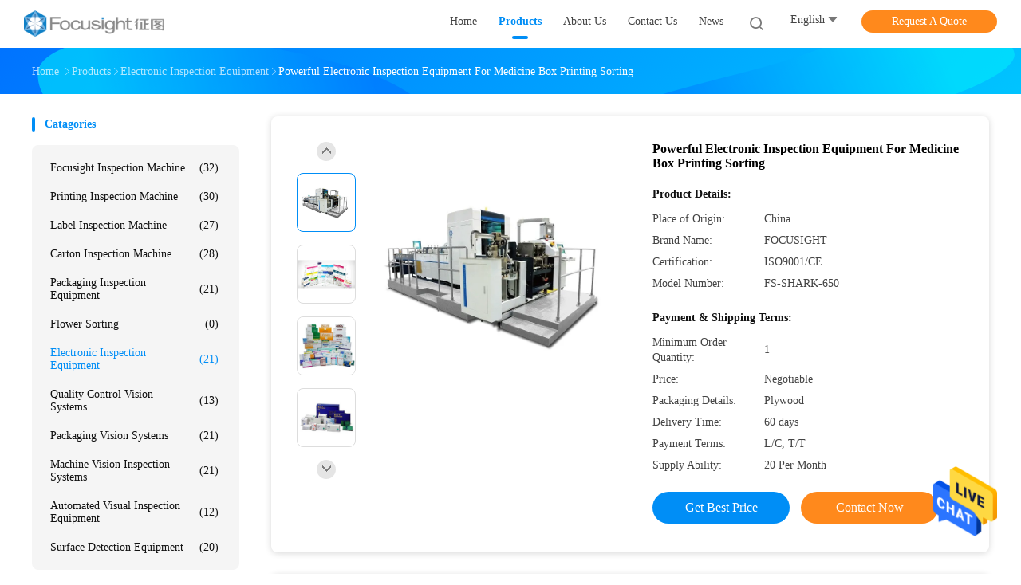

--- FILE ---
content_type: text/html
request_url: https://www.focusightinspectionmachine.com/sale-12969917-powerful-electronic-inspection-equipment-for-medicine-box-printing-sorting.html
body_size: 32331
content:

<!DOCTYPE html>
<html lang="en">
<head>
	<meta charset="utf-8">
	<meta http-equiv="X-UA-Compatible" content="IE=edge">
	<meta name="viewport" content="width=device-width, initial-scale=1">
    <title>Powerful Electronic Inspection Equipment For Medicine Box Printing Sorting</title>
    <meta name="keywords" content="Electronic Inspection Equipment, Powerful Electronic Inspection Equipment For Medicine Box Printing Sorting, Electronic Inspection Equipment for sale, Electronic Inspection Equipment price" />
    <meta name="description" content="High quality Powerful Electronic Inspection Equipment For Medicine Box Printing Sorting from China, China's leading product market Electronic Inspection Equipment product market, With strict quality control Electronic Inspection Equipment factories, Producing high quality Powerful Electronic Inspection Equipment For Medicine Box Printing Sorting Products." />
								<link hreflang="en" href="https://www.focusightinspectionmachine.com/sale-12969917-powerful-electronic-inspection-equipment-for-medicine-box-printing-sorting.html" rel="alternate">
				 				<link hreflang="fr" href="https://french.focusightinspectionmachine.com/sale-12969917-powerful-electronic-inspection-equipment-for-medicine-box-printing-sorting.html" rel="alternate">
				 				<link hreflang="de" href="https://german.focusightinspectionmachine.com/sale-12969917-powerful-electronic-inspection-equipment-for-medicine-box-printing-sorting.html" rel="alternate">
				 				<link hreflang="it" href="https://italian.focusightinspectionmachine.com/sale-12969917-powerful-electronic-inspection-equipment-for-medicine-box-printing-sorting.html" rel="alternate">
				 				<link hreflang="ru" href="https://russian.focusightinspectionmachine.com/sale-12969917-powerful-electronic-inspection-equipment-for-medicine-box-printing-sorting.html" rel="alternate">
				 				<link hreflang="es" href="https://spanish.focusightinspectionmachine.com/sale-12969917-powerful-electronic-inspection-equipment-for-medicine-box-printing-sorting.html" rel="alternate">
				 				<link hreflang="pt" href="https://portuguese.focusightinspectionmachine.com/sale-12969917-powerful-electronic-inspection-equipment-for-medicine-box-printing-sorting.html" rel="alternate">
				 				<link hreflang="nl" href="https://dutch.focusightinspectionmachine.com/sale-12969917-powerful-electronic-inspection-equipment-for-medicine-box-printing-sorting.html" rel="alternate">
				 				<link hreflang="el" href="https://greek.focusightinspectionmachine.com/sale-12969917-powerful-electronic-inspection-equipment-for-medicine-box-printing-sorting.html" rel="alternate">
				 				<link hreflang="ja" href="https://japanese.focusightinspectionmachine.com/sale-12969917-powerful-electronic-inspection-equipment-for-medicine-box-printing-sorting.html" rel="alternate">
				 				<link hreflang="ko" href="https://korean.focusightinspectionmachine.com/sale-12969917-powerful-electronic-inspection-equipment-for-medicine-box-printing-sorting.html" rel="alternate">
				 				<link hreflang="ar" href="https://arabic.focusightinspectionmachine.com/sale-12969917-powerful-electronic-inspection-equipment-for-medicine-box-printing-sorting.html" rel="alternate">
				 				<link hreflang="hi" href="https://hindi.focusightinspectionmachine.com/sale-12969917-powerful-electronic-inspection-equipment-for-medicine-box-printing-sorting.html" rel="alternate">
				 				<link hreflang="tr" href="https://turkish.focusightinspectionmachine.com/sale-12969917-powerful-electronic-inspection-equipment-for-medicine-box-printing-sorting.html" rel="alternate">
				 				<link hreflang="id" href="https://indonesian.focusightinspectionmachine.com/sale-12969917-powerful-electronic-inspection-equipment-for-medicine-box-printing-sorting.html" rel="alternate">
				 				<link hreflang="vi" href="https://vietnamese.focusightinspectionmachine.com/sale-12969917-powerful-electronic-inspection-equipment-for-medicine-box-printing-sorting.html" rel="alternate">
				 				<link hreflang="th" href="https://thai.focusightinspectionmachine.com/sale-12969917-powerful-electronic-inspection-equipment-for-medicine-box-printing-sorting.html" rel="alternate">
				 				<link hreflang="bn" href="https://bengali.focusightinspectionmachine.com/sale-12969917-powerful-electronic-inspection-equipment-for-medicine-box-printing-sorting.html" rel="alternate">
				 				<link hreflang="fa" href="https://persian.focusightinspectionmachine.com/sale-12969917-powerful-electronic-inspection-equipment-for-medicine-box-printing-sorting.html" rel="alternate">
				 				<link hreflang="pl" href="https://polish.focusightinspectionmachine.com/sale-12969917-powerful-electronic-inspection-equipment-for-medicine-box-printing-sorting.html" rel="alternate">
				 				<link rel='preload'
					  href=/photo/focusightinspectionmachine/sitetpl/style/common.css?ver=1652426620 as='style'><link type='text/css' rel='stylesheet'
					  href=/photo/focusightinspectionmachine/sitetpl/style/common.css?ver=1652426620 media='all'><meta property="og:title" content="Powerful Electronic Inspection Equipment For Medicine Box Printing Sorting" />
<meta property="og:description" content="High quality Powerful Electronic Inspection Equipment For Medicine Box Printing Sorting from China, China's leading product market Electronic Inspection Equipment product market, With strict quality control Electronic Inspection Equipment factories, Producing high quality Powerful Electronic Inspection Equipment For Medicine Box Printing Sorting Products." />
<meta property="og:type" content="product" />
<meta property="og:availability" content="instock" />
<meta property="og:site_name" content="Focusight Technology Co.,Ltd" />
<meta property="og:url" content="https://www.focusightinspectionmachine.com/sale-12969917-powerful-electronic-inspection-equipment-for-medicine-box-printing-sorting.html" />
<meta property="og:image" content="https://www.focusightinspectionmachine.com/photo/ps30073768-powerful_electronic_inspection_equipment_for_medicine_box_printing_sorting.jpg" />
<link rel="canonical" href="https://www.focusightinspectionmachine.com/sale-12969917-powerful-electronic-inspection-equipment-for-medicine-box-printing-sorting.html" />
<link rel="alternate" href="https://m.focusightinspectionmachine.com/sale-12969917-powerful-electronic-inspection-equipment-for-medicine-box-printing-sorting.html" media="only screen and (max-width: 640px)" />
<style type="text/css">
/*<![CDATA[*/
.consent__cookie {position: fixed;top: 0;left: 0;width: 100%;height: 0%;z-index: 100000;}.consent__cookie_bg {position: fixed;top: 0;left: 0;width: 100%;height: 100%;background: #000;opacity: .6;display: none }.consent__cookie_rel {position: fixed;bottom:0;left: 0;width: 100%;background: #fff;display: -webkit-box;display: -ms-flexbox;display: flex;flex-wrap: wrap;padding: 24px 80px;-webkit-box-sizing: border-box;box-sizing: border-box;-webkit-box-pack: justify;-ms-flex-pack: justify;justify-content: space-between;-webkit-transition: all ease-in-out .3s;transition: all ease-in-out .3s }.consent__close {position: absolute;top: 20px;right: 20px;cursor: pointer }.consent__close svg {fill: #777 }.consent__close:hover svg {fill: #000 }.consent__cookie_box {flex: 1;word-break: break-word;}.consent__warm {color: #777;font-size: 16px;margin-bottom: 12px;line-height: 19px }.consent__title {color: #333;font-size: 20px;font-weight: 600;margin-bottom: 12px;line-height: 23px }.consent__itxt {color: #333;font-size: 14px;margin-bottom: 12px;display: -webkit-box;display: -ms-flexbox;display: flex;-webkit-box-align: center;-ms-flex-align: center;align-items: center }.consent__itxt i {display: -webkit-inline-box;display: -ms-inline-flexbox;display: inline-flex;width: 28px;height: 28px;border-radius: 50%;background: #e0f9e9;margin-right: 8px;-webkit-box-align: center;-ms-flex-align: center;align-items: center;-webkit-box-pack: center;-ms-flex-pack: center;justify-content: center }.consent__itxt svg {fill: #3ca860 }.consent__txt {color: #a6a6a6;font-size: 14px;margin-bottom: 8px;line-height: 17px }.consent__btns {display: -webkit-box;display: -ms-flexbox;display: flex;-webkit-box-orient: vertical;-webkit-box-direction: normal;-ms-flex-direction: column;flex-direction: column;-webkit-box-pack: center;-ms-flex-pack: center;justify-content: center;flex-shrink: 0;}.consent__btn {width: 280px;height: 40px;line-height: 40px;text-align: center;background: #3ca860;color: #fff;border-radius: 4px;margin: 8px 0;-webkit-box-sizing: border-box;box-sizing: border-box;cursor: pointer;font-size:14px}.consent__btn:hover {background: #00823b }.consent__btn.empty {color: #3ca860;border: 1px solid #3ca860;background: #fff }.consent__btn.empty:hover {background: #3ca860;color: #fff }.open .consent__cookie_bg {display: block }.open .consent__cookie_rel {bottom: 0 }@media (max-width: 760px) {.consent__btns {width: 100%;align-items: center;}.consent__cookie_rel {padding: 20px 24px }}.consent__cookie.open {display: block;}.consent__cookie {display: none;}
/*]]>*/
</style>
<script type="text/javascript">
/*<![CDATA[*/
window.isvideotpl = 0;window.detailurl = '';
var isShowGuide=0;showGuideColor=0;var company_type = 26;var webim_domain = '';

var colorUrl = '';
var aisearch = 0;
var selfUrl = '';
window.playerReportUrl='/vod/view_count/report';
var query_string = ["Products","Detail"];
var g_tp = '';
var customtplcolor = 99702;
window.predomainsub = "";
/*]]>*/
</script>
</head>
<body>
<img src="/logo.gif" style="display:none" alt="logo"/>
    <div id="floatAd" style="z-index: 110000;position:absolute;right:30px;bottom:60px;height:79px;display: block;">
                                <a href="/webim/webim_tab.html" rel="nofollow" data-uid="65798" onclick= 'setwebimCookie(65798,12969917,26);' target="_blank">
            <img style="width: 80px;cursor: pointer;" alt='Send Message' src="/images/floatimage_chat.gif"/>
        </a>
                                </div>
<a style="display: none!important;" title="Focusight Technology Co.,Ltd" class="float-inquiry" href="/contactnow.html" onclick='setinquiryCookie("{\"showproduct\":1,\"pid\":\"12969917\",\"name\":\"Powerful Electronic Inspection Equipment For Medicine Box Printing Sorting\",\"source_url\":\"\\/sale-12969917-powerful-electronic-inspection-equipment-for-medicine-box-printing-sorting.html\",\"picurl\":\"\\/photo\\/pd30073768-powerful_electronic_inspection_equipment_for_medicine_box_printing_sorting.jpg\",\"propertyDetail\":[[\"Maximum Size\",\"600mm\\u00d7450mm\"],[\"Minimum Size\",\"100mm\\u00d7100mm\"],[\"Speed\",\"250m\\/min\"],[\"Power\",\"15KW\"]],\"company_name\":null,\"picurl_c\":\"\\/photo\\/pc30073768-powerful_electronic_inspection_equipment_for_medicine_box_printing_sorting.jpg\",\"price\":\"Negotiable\",\"username\":\"FocusightSales\",\"viewTime\":\"Last Login : 7 hours 30 minutes ago\",\"subject\":\"Please quote us your Powerful Electronic Inspection Equipment For Medicine Box Printing Sorting\",\"countrycode\":\"\"}");'></a>
<script>
var originProductInfo = '';
var originProductInfo = {"showproduct":1,"pid":"12969917","name":"Powerful Electronic Inspection Equipment For Medicine Box Printing Sorting","source_url":"\/sale-12969917-powerful-electronic-inspection-equipment-for-medicine-box-printing-sorting.html","picurl":"\/photo\/pd30073768-powerful_electronic_inspection_equipment_for_medicine_box_printing_sorting.jpg","propertyDetail":[["Maximum Size","600mm\u00d7450mm"],["Minimum Size","100mm\u00d7100mm"],["Speed","250m\/min"],["Power","15KW"]],"company_name":null,"picurl_c":"\/photo\/pc30073768-powerful_electronic_inspection_equipment_for_medicine_box_printing_sorting.jpg","price":"Negotiable","username":"FocusightSales","viewTime":"Last Login : 6 hours 30 minutes ago","subject":"Can you supply Powerful Electronic Inspection Equipment For Medicine Box Printing Sorting for us","countrycode":""};
var save_url = "/contactsave.html";
var update_url = "/updateinquiry.html";
var productInfo = {};
var defaulProductInfo = {};
var myDate = new Date();
var curDate = myDate.getFullYear()+'-'+(parseInt(myDate.getMonth())+1)+'-'+myDate.getDate();
var message = '';
var default_pop = 1;
var leaveMessageDialog = document.getElementsByClassName('leave-message-dialog')[0]; // 获取弹层
var _$$ = function (dom) {
    return document.querySelectorAll(dom);
};
resInfo = originProductInfo;
resInfo['name'] = resInfo['name'] || '';
defaulProductInfo.pid = resInfo['pid'];
defaulProductInfo.productName = resInfo['name'] ?? '';
defaulProductInfo.productInfo = resInfo['propertyDetail'];
defaulProductInfo.productImg = resInfo['picurl_c'];
defaulProductInfo.subject = resInfo['subject'] ?? '';
defaulProductInfo.productImgAlt = resInfo['name'] ?? '';
var inquirypopup_tmp = 1;
var message = 'Dear,'+'\r\n'+"I am interested in"+' '+trim(resInfo['name'])+", could you send me more details such as type, size, MOQ, material, etc."+'\r\n'+"Thanks!"+'\r\n'+"Waiting for your reply.";
var message_1 = 'Dear,'+'\r\n'+"I am interested in"+' '+trim(resInfo['name'])+", could you send me more details such as type, size, MOQ, material, etc."+'\r\n'+"Thanks!"+'\r\n'+"Waiting for your reply.";
var message_2 = 'Hello,'+'\r\n'+"I am looking for"+' '+trim(resInfo['name'])+", please send me the price, specification and picture."+'\r\n'+"Your swift response will be highly appreciated."+'\r\n'+"Feel free to contact me for more information."+'\r\n'+"Thanks a lot.";
var message_3 = 'Hello,'+'\r\n'+trim(resInfo['name'])+' '+"meets my expectations."+'\r\n'+"Please give me the best price and some other product information."+'\r\n'+"Feel free to contact me via my mail."+'\r\n'+"Thanks a lot.";

var message_4 = 'Dear,'+'\r\n'+"What is the FOB price on your"+' '+trim(resInfo['name'])+'?'+'\r\n'+"Which is the nearest port name?"+'\r\n'+"Please reply me as soon as possible, it would be better to share further information."+'\r\n'+"Regards!";
var message_5 = 'Hi there,'+'\r\n'+"I am very interested in your"+' '+trim(resInfo['name'])+'.'+'\r\n'+"Please send me your product details."+'\r\n'+"Looking forward to your quick reply."+'\r\n'+"Feel free to contact me by mail."+'\r\n'+"Regards!";

var message_6 = 'Dear,'+'\r\n'+"Please provide us with information about your"+' '+trim(resInfo['name'])+", such as type, size, material, and of course the best price."+'\r\n'+"Looking forward to your quick reply."+'\r\n'+"Thank you!";
var message_7 = 'Dear,'+'\r\n'+"Can you supply"+' '+trim(resInfo['name'])+" for us?"+'\r\n'+"First we want a price list and some product details."+'\r\n'+"I hope to get reply asap and look forward to cooperation."+'\r\n'+"Thank you very much.";
var message_8 = 'hi,'+'\r\n'+"I am looking for"+' '+trim(resInfo['name'])+", please give me some more detailed product information."+'\r\n'+"I look forward to your reply."+'\r\n'+"Thank you!";
var message_9 = 'Hello,'+'\r\n'+"Your"+' '+trim(resInfo['name'])+" meets my requirements very well."+'\r\n'+"Please send me the price, specification, and similar model will be OK."+'\r\n'+"Feel free to chat with me."+'\r\n'+"Thanks!";
var message_10 = 'Dear,'+'\r\n'+"I want to know more about the details and quotation of"+' '+trim(resInfo['name'])+'.'+'\r\n'+"Feel free to contact me."+'\r\n'+"Regards!";

var r = getRandom(1,10);

defaulProductInfo.message = eval("message_"+r);
    defaulProductInfo.message = eval("message_"+r);
        var mytAjax = {

    post: function(url, data, fn) {
        var xhr = new XMLHttpRequest();
        xhr.open("POST", url, true);
        xhr.setRequestHeader("Content-Type", "application/x-www-form-urlencoded;charset=UTF-8");
        xhr.setRequestHeader("X-Requested-With", "XMLHttpRequest");
        xhr.setRequestHeader('Content-Type','text/plain;charset=UTF-8');
        xhr.onreadystatechange = function() {
            if(xhr.readyState == 4 && (xhr.status == 200 || xhr.status == 304)) {
                fn.call(this, xhr.responseText);
            }
        };
        xhr.send(data);
    },

    postform: function(url, data, fn) {
        var xhr = new XMLHttpRequest();
        xhr.open("POST", url, true);
        xhr.setRequestHeader("X-Requested-With", "XMLHttpRequest");
        xhr.onreadystatechange = function() {
            if(xhr.readyState == 4 && (xhr.status == 200 || xhr.status == 304)) {
                fn.call(this, xhr.responseText);
            }
        };
        xhr.send(data);
    }
};
/*window.onload = function(){
    leaveMessageDialog = document.getElementsByClassName('leave-message-dialog')[0];
    if (window.localStorage.recordDialogStatus=='undefined' || (window.localStorage.recordDialogStatus!='undefined' && window.localStorage.recordDialogStatus != curDate)) {
        setTimeout(function(){
            if(parseInt(inquirypopup_tmp%10) == 1){
                creatDialog(defaulProductInfo, 1);
            }
        }, 6000);
    }
};*/
function trim(str)
{
    str = str.replace(/(^\s*)/g,"");
    return str.replace(/(\s*$)/g,"");
};
function getRandom(m,n){
    var num = Math.floor(Math.random()*(m - n) + n);
    return num;
};
function strBtn(param) {

    var starattextarea = document.getElementById("textareamessage").value.length;
    var email = document.getElementById("startEmail").value;

    var default_tip = document.querySelectorAll(".watermark_container").length;
    if (20 < starattextarea && starattextarea < 3000) {
        if(default_tip>0){
            document.getElementById("textareamessage1").parentNode.parentNode.nextElementSibling.style.display = "none";
        }else{
            document.getElementById("textareamessage1").parentNode.nextElementSibling.style.display = "none";
        }

    } else {
        if(default_tip>0){
            document.getElementById("textareamessage1").parentNode.parentNode.nextElementSibling.style.display = "block";
        }else{
            document.getElementById("textareamessage1").parentNode.nextElementSibling.style.display = "block";
        }

        return;
    }

    // var re = /^([a-zA-Z0-9_-])+@([a-zA-Z0-9_-])+\.([a-zA-Z0-9_-])+/i;/*邮箱不区分大小写*/
    var re = /^[a-zA-Z0-9][\w-]*(\.?[\w-]+)*@[a-zA-Z0-9-]+(\.[a-zA-Z0-9]+)+$/i;
    if (!re.test(email)) {
        document.getElementById("startEmail").nextElementSibling.style.display = "block";
        return;
    } else {
        document.getElementById("startEmail").nextElementSibling.style.display = "none";
    }

    var subject = document.getElementById("pop_subject").value;
    var pid = document.getElementById("pop_pid").value;
    var message = document.getElementById("textareamessage").value;
    var sender_email = document.getElementById("startEmail").value;
    var tel = '';
    if (document.getElementById("tel0") != undefined && document.getElementById("tel0") != '')
        tel = document.getElementById("tel0").value;
    var form_serialize = '&tel='+tel;

    form_serialize = form_serialize.replace(/\+/g, "%2B");
    mytAjax.post(save_url,"pid="+pid+"&subject="+subject+"&email="+sender_email+"&message="+(message)+form_serialize,function(res){
        var mes = JSON.parse(res);
        if(mes.status == 200){
            var iid = mes.iid;
            document.getElementById("pop_iid").value = iid;
            document.getElementById("pop_uuid").value = mes.uuid;

            if(typeof gtag_report_conversion === "function"){
                gtag_report_conversion();//执行统计js代码
            }
            if(typeof fbq === "function"){
                fbq('track','Purchase');//执行统计js代码
            }
        }
    });
    for (var index = 0; index < document.querySelectorAll(".dialog-content-pql").length; index++) {
        document.querySelectorAll(".dialog-content-pql")[index].style.display = "none";
    };
    $('#idphonepql').val(tel);
    document.getElementById("dialog-content-pql-id").style.display = "block";
    ;
};
function twoBtnOk(param) {

    var selectgender = document.getElementById("Mr").innerHTML;
    var iid = document.getElementById("pop_iid").value;
    var sendername = document.getElementById("idnamepql").value;
    var senderphone = document.getElementById("idphonepql").value;
    var sendercname = document.getElementById("idcompanypql").value;
    var uuid = document.getElementById("pop_uuid").value;
    var gender = 2;
    if(selectgender == 'Mr.') gender = 0;
    if(selectgender == 'Mrs.') gender = 1;
    var pid = document.getElementById("pop_pid").value;
    var form_serialize = '';

        form_serialize = form_serialize.replace(/\+/g, "%2B");

    mytAjax.post(update_url,"iid="+iid+"&gender="+gender+"&uuid="+uuid+"&name="+(sendername)+"&tel="+(senderphone)+"&company="+(sendercname)+form_serialize,function(res){});

    for (var index = 0; index < document.querySelectorAll(".dialog-content-pql").length; index++) {
        document.querySelectorAll(".dialog-content-pql")[index].style.display = "none";
    };
    document.getElementById("dialog-content-pql-ok").style.display = "block";

};
function toCheckMust(name) {
    $('#'+name+'error').hide();
}
function handClidk(param) {
    var starattextarea = document.getElementById("textareamessage1").value.length;
    var email = document.getElementById("startEmail1").value;
    var default_tip = document.querySelectorAll(".watermark_container").length;
    if (20 < starattextarea && starattextarea < 3000) {
        if(default_tip>0){
            document.getElementById("textareamessage1").parentNode.parentNode.nextElementSibling.style.display = "none";
        }else{
            document.getElementById("textareamessage1").parentNode.nextElementSibling.style.display = "none";
        }

    } else {
        if(default_tip>0){
            document.getElementById("textareamessage1").parentNode.parentNode.nextElementSibling.style.display = "block";
        }else{
            document.getElementById("textareamessage1").parentNode.nextElementSibling.style.display = "block";
        }

        return;
    }

    // var re = /^([a-zA-Z0-9_-])+@([a-zA-Z0-9_-])+\.([a-zA-Z0-9_-])+/i;
    var re = /^[a-zA-Z0-9][\w-]*(\.?[\w-]+)*@[a-zA-Z0-9-]+(\.[a-zA-Z0-9]+)+$/i;
    if (!re.test(email)) {
        document.getElementById("startEmail1").nextElementSibling.style.display = "block";
        return;
    } else {
        document.getElementById("startEmail1").nextElementSibling.style.display = "none";
    }

    var subject = document.getElementById("pop_subject").value;
    var pid = document.getElementById("pop_pid").value;
    var message = document.getElementById("textareamessage1").value;
    var sender_email = document.getElementById("startEmail1").value;
    var form_serialize = tel = '';
    if (document.getElementById("tel1") != undefined && document.getElementById("tel1") != '')
        tel = document.getElementById("tel1").value;
        mytAjax.post(save_url,"email="+sender_email+"&tel="+tel+"&pid="+pid+"&message="+message+"&subject="+subject+form_serialize,function(res){

        var mes = JSON.parse(res);
        if(mes.status == 200){
            var iid = mes.iid;
            document.getElementById("pop_iid").value = iid;
            document.getElementById("pop_uuid").value = mes.uuid;
            if(typeof gtag_report_conversion === "function"){
                gtag_report_conversion();//执行统计js代码
            }
        }

    });
    for (var index = 0; index < document.querySelectorAll(".dialog-content-pql").length; index++) {
        document.querySelectorAll(".dialog-content-pql")[index].style.display = "none";
    };
    $('#idphonepql').val(tel);
    document.getElementById("dialog-content-pql-id").style.display = "block";

};
window.addEventListener('load', function () {
    $('.checkbox-wrap label').each(function(){
        if($(this).find('input').prop('checked')){
            $(this).addClass('on')
        }else {
            $(this).removeClass('on')
        }
    })
    $(document).on('click', '.checkbox-wrap label' , function(ev){
        if (ev.target.tagName.toUpperCase() != 'INPUT') {
            $(this).toggleClass('on')
        }
    })
})

function hand_video(pdata) {
    data = JSON.parse(pdata);
    productInfo.productName = data.productName;
    productInfo.productInfo = data.productInfo;
    productInfo.productImg = data.productImg;
    productInfo.subject = data.subject;

    var message = 'Dear,'+'\r\n'+"I am interested in"+' '+trim(data.productName)+", could you send me more details such as type, size, quantity, material, etc."+'\r\n'+"Thanks!"+'\r\n'+"Waiting for your reply.";

    var message = 'Dear,'+'\r\n'+"I am interested in"+' '+trim(data.productName)+", could you send me more details such as type, size, MOQ, material, etc."+'\r\n'+"Thanks!"+'\r\n'+"Waiting for your reply.";
    var message_1 = 'Dear,'+'\r\n'+"I am interested in"+' '+trim(data.productName)+", could you send me more details such as type, size, MOQ, material, etc."+'\r\n'+"Thanks!"+'\r\n'+"Waiting for your reply.";
    var message_2 = 'Hello,'+'\r\n'+"I am looking for"+' '+trim(data.productName)+", please send me the price, specification and picture."+'\r\n'+"Your swift response will be highly appreciated."+'\r\n'+"Feel free to contact me for more information."+'\r\n'+"Thanks a lot.";
    var message_3 = 'Hello,'+'\r\n'+trim(data.productName)+' '+"meets my expectations."+'\r\n'+"Please give me the best price and some other product information."+'\r\n'+"Feel free to contact me via my mail."+'\r\n'+"Thanks a lot.";

    var message_4 = 'Dear,'+'\r\n'+"What is the FOB price on your"+' '+trim(data.productName)+'?'+'\r\n'+"Which is the nearest port name?"+'\r\n'+"Please reply me as soon as possible, it would be better to share further information."+'\r\n'+"Regards!";
    var message_5 = 'Hi there,'+'\r\n'+"I am very interested in your"+' '+trim(data.productName)+'.'+'\r\n'+"Please send me your product details."+'\r\n'+"Looking forward to your quick reply."+'\r\n'+"Feel free to contact me by mail."+'\r\n'+"Regards!";

    var message_6 = 'Dear,'+'\r\n'+"Please provide us with information about your"+' '+trim(data.productName)+", such as type, size, material, and of course the best price."+'\r\n'+"Looking forward to your quick reply."+'\r\n'+"Thank you!";
    var message_7 = 'Dear,'+'\r\n'+"Can you supply"+' '+trim(data.productName)+" for us?"+'\r\n'+"First we want a price list and some product details."+'\r\n'+"I hope to get reply asap and look forward to cooperation."+'\r\n'+"Thank you very much.";
    var message_8 = 'hi,'+'\r\n'+"I am looking for"+' '+trim(data.productName)+", please give me some more detailed product information."+'\r\n'+"I look forward to your reply."+'\r\n'+"Thank you!";
    var message_9 = 'Hello,'+'\r\n'+"Your"+' '+trim(data.productName)+" meets my requirements very well."+'\r\n'+"Please send me the price, specification, and similar model will be OK."+'\r\n'+"Feel free to chat with me."+'\r\n'+"Thanks!";
    var message_10 = 'Dear,'+'\r\n'+"I want to know more about the details and quotation of"+' '+trim(data.productName)+'.'+'\r\n'+"Feel free to contact me."+'\r\n'+"Regards!";

    var r = getRandom(1,10);

    productInfo.message = eval("message_"+r);
            if(parseInt(inquirypopup_tmp/10) == 1){
        productInfo.message = "";
    }
    productInfo.pid = data.pid;
    creatDialog(productInfo, 2);
};

function handDialog(pdata) {
    data = JSON.parse(pdata);
    productInfo.productName = data.productName;
    productInfo.productInfo = data.productInfo;
    productInfo.productImg = data.productImg;
    productInfo.subject = data.subject;

    var message = 'Dear,'+'\r\n'+"I am interested in"+' '+trim(data.productName)+", could you send me more details such as type, size, quantity, material, etc."+'\r\n'+"Thanks!"+'\r\n'+"Waiting for your reply.";

    var message = 'Dear,'+'\r\n'+"I am interested in"+' '+trim(data.productName)+", could you send me more details such as type, size, MOQ, material, etc."+'\r\n'+"Thanks!"+'\r\n'+"Waiting for your reply.";
    var message_1 = 'Dear,'+'\r\n'+"I am interested in"+' '+trim(data.productName)+", could you send me more details such as type, size, MOQ, material, etc."+'\r\n'+"Thanks!"+'\r\n'+"Waiting for your reply.";
    var message_2 = 'Hello,'+'\r\n'+"I am looking for"+' '+trim(data.productName)+", please send me the price, specification and picture."+'\r\n'+"Your swift response will be highly appreciated."+'\r\n'+"Feel free to contact me for more information."+'\r\n'+"Thanks a lot.";
    var message_3 = 'Hello,'+'\r\n'+trim(data.productName)+' '+"meets my expectations."+'\r\n'+"Please give me the best price and some other product information."+'\r\n'+"Feel free to contact me via my mail."+'\r\n'+"Thanks a lot.";

    var message_4 = 'Dear,'+'\r\n'+"What is the FOB price on your"+' '+trim(data.productName)+'?'+'\r\n'+"Which is the nearest port name?"+'\r\n'+"Please reply me as soon as possible, it would be better to share further information."+'\r\n'+"Regards!";
    var message_5 = 'Hi there,'+'\r\n'+"I am very interested in your"+' '+trim(data.productName)+'.'+'\r\n'+"Please send me your product details."+'\r\n'+"Looking forward to your quick reply."+'\r\n'+"Feel free to contact me by mail."+'\r\n'+"Regards!";

    var message_6 = 'Dear,'+'\r\n'+"Please provide us with information about your"+' '+trim(data.productName)+", such as type, size, material, and of course the best price."+'\r\n'+"Looking forward to your quick reply."+'\r\n'+"Thank you!";
    var message_7 = 'Dear,'+'\r\n'+"Can you supply"+' '+trim(data.productName)+" for us?"+'\r\n'+"First we want a price list and some product details."+'\r\n'+"I hope to get reply asap and look forward to cooperation."+'\r\n'+"Thank you very much.";
    var message_8 = 'hi,'+'\r\n'+"I am looking for"+' '+trim(data.productName)+", please give me some more detailed product information."+'\r\n'+"I look forward to your reply."+'\r\n'+"Thank you!";
    var message_9 = 'Hello,'+'\r\n'+"Your"+' '+trim(data.productName)+" meets my requirements very well."+'\r\n'+"Please send me the price, specification, and similar model will be OK."+'\r\n'+"Feel free to chat with me."+'\r\n'+"Thanks!";
    var message_10 = 'Dear,'+'\r\n'+"I want to know more about the details and quotation of"+' '+trim(data.productName)+'.'+'\r\n'+"Feel free to contact me."+'\r\n'+"Regards!";

    var r = getRandom(1,10);
    productInfo.message = eval("message_"+r);
            if(parseInt(inquirypopup_tmp/10) == 1){
        productInfo.message = "";
    }
    productInfo.pid = data.pid;
    creatDialog(productInfo, 2);
};

function closepql(param) {

    leaveMessageDialog.style.display = 'none';
};

function closepql2(param) {

    for (var index = 0; index < document.querySelectorAll(".dialog-content-pql").length; index++) {
        document.querySelectorAll(".dialog-content-pql")[index].style.display = "none";
    };
    document.getElementById("dialog-content-pql-ok").style.display = "block";
};

function decodeHtmlEntities(str) {
    var tempElement = document.createElement('div');
    tempElement.innerHTML = str;
    return tempElement.textContent || tempElement.innerText || '';
}

function initProduct(productInfo,type){

    productInfo.productName = decodeHtmlEntities(productInfo.productName);
    productInfo.message = decodeHtmlEntities(productInfo.message);

    leaveMessageDialog = document.getElementsByClassName('leave-message-dialog')[0];
    leaveMessageDialog.style.display = "block";
    if(type == 3){
        var popinquiryemail = document.getElementById("popinquiryemail").value;
        _$$("#startEmail1")[0].value = popinquiryemail;
    }else{
        _$$("#startEmail1")[0].value = "";
    }
    _$$("#startEmail")[0].value = "";
    _$$("#idnamepql")[0].value = "";
    _$$("#idphonepql")[0].value = "";
    _$$("#idcompanypql")[0].value = "";

    _$$("#pop_pid")[0].value = productInfo.pid;
    _$$("#pop_subject")[0].value = productInfo.subject;
    
    if(parseInt(inquirypopup_tmp/10) == 1){
        productInfo.message = "";
    }

    _$$("#textareamessage1")[0].value = productInfo.message;
    _$$("#textareamessage")[0].value = productInfo.message;

    _$$("#dialog-content-pql-id .titlep")[0].innerHTML = productInfo.productName;
    _$$("#dialog-content-pql-id img")[0].setAttribute("src", productInfo.productImg);
    _$$("#dialog-content-pql-id img")[0].setAttribute("alt", productInfo.productImgAlt);

    _$$("#dialog-content-pql-id-hand img")[0].setAttribute("src", productInfo.productImg);
    _$$("#dialog-content-pql-id-hand img")[0].setAttribute("alt", productInfo.productImgAlt);
    _$$("#dialog-content-pql-id-hand .titlep")[0].innerHTML = productInfo.productName;

    if (productInfo.productInfo.length > 0) {
        var ul2, ul;
        ul = document.createElement("ul");
        for (var index = 0; index < productInfo.productInfo.length; index++) {
            var el = productInfo.productInfo[index];
            var li = document.createElement("li");
            var span1 = document.createElement("span");
            span1.innerHTML = el[0] + ":";
            var span2 = document.createElement("span");
            span2.innerHTML = el[1];
            li.appendChild(span1);
            li.appendChild(span2);
            ul.appendChild(li);

        }
        ul2 = ul.cloneNode(true);
        if (type === 1) {
            _$$("#dialog-content-pql-id .left")[0].replaceChild(ul, _$$("#dialog-content-pql-id .left ul")[0]);
        } else {
            _$$("#dialog-content-pql-id-hand .left")[0].replaceChild(ul2, _$$("#dialog-content-pql-id-hand .left ul")[0]);
            _$$("#dialog-content-pql-id .left")[0].replaceChild(ul, _$$("#dialog-content-pql-id .left ul")[0]);
        }
    };
    for (var index = 0; index < _$$("#dialog-content-pql-id .right ul li").length; index++) {
        _$$("#dialog-content-pql-id .right ul li")[index].addEventListener("click", function (params) {
            _$$("#dialog-content-pql-id .right #Mr")[0].innerHTML = this.innerHTML
        }, false)

    };

};
function closeInquiryCreateDialog() {
    document.getElementById("xuanpan_dialog_box_pql").style.display = "none";
};
function showInquiryCreateDialog() {
    document.getElementById("xuanpan_dialog_box_pql").style.display = "block";
};
function submitPopInquiry(){
    var message = document.getElementById("inquiry_message").value;
    var email = document.getElementById("inquiry_email").value;
    var subject = defaulProductInfo.subject;
    var pid = defaulProductInfo.pid;
    if (email === undefined) {
        showInquiryCreateDialog();
        document.getElementById("inquiry_email").style.border = "1px solid red";
        return false;
    };
    if (message === undefined) {
        showInquiryCreateDialog();
        document.getElementById("inquiry_message").style.border = "1px solid red";
        return false;
    };
    if (email.search(/^\w+((-\w+)|(\.\w+))*\@[A-Za-z0-9]+((\.|-)[A-Za-z0-9]+)*\.[A-Za-z0-9]+$/) == -1) {
        document.getElementById("inquiry_email").style.border= "1px solid red";
        showInquiryCreateDialog();
        return false;
    } else {
        document.getElementById("inquiry_email").style.border= "";
    };
    if (message.length < 20 || message.length >3000) {
        showInquiryCreateDialog();
        document.getElementById("inquiry_message").style.border = "1px solid red";
        return false;
    } else {
        document.getElementById("inquiry_message").style.border = "";
    };
    var tel = '';
    if (document.getElementById("tel") != undefined && document.getElementById("tel") != '')
        tel = document.getElementById("tel").value;

    mytAjax.post(save_url,"pid="+pid+"&subject="+subject+"&email="+email+"&message="+(message)+'&tel='+tel,function(res){
        var mes = JSON.parse(res);
        if(mes.status == 200){
            var iid = mes.iid;
            document.getElementById("pop_iid").value = iid;
            document.getElementById("pop_uuid").value = mes.uuid;

        }
    });
    initProduct(defaulProductInfo);
    for (var index = 0; index < document.querySelectorAll(".dialog-content-pql").length; index++) {
        document.querySelectorAll(".dialog-content-pql")[index].style.display = "none";
    };
    $('#idphonepql').val(tel);
    document.getElementById("dialog-content-pql-id").style.display = "block";

};

//带附件上传
function submitPopInquiryfile(email_id,message_id,check_sort,name_id,phone_id,company_id,attachments){

    if(typeof(check_sort) == 'undefined'){
        check_sort = 0;
    }
    var message = document.getElementById(message_id).value;
    var email = document.getElementById(email_id).value;
    var attachments = document.getElementById(attachments).value;
    if(typeof(name_id) !== 'undefined' && name_id != ""){
        var name  = document.getElementById(name_id).value;
    }
    if(typeof(phone_id) !== 'undefined' && phone_id != ""){
        var phone = document.getElementById(phone_id).value;
    }
    if(typeof(company_id) !== 'undefined' && company_id != ""){
        var company = document.getElementById(company_id).value;
    }
    var subject = defaulProductInfo.subject;
    var pid = defaulProductInfo.pid;

    if(check_sort == 0){
        if (email === undefined) {
            showInquiryCreateDialog();
            document.getElementById(email_id).style.border = "1px solid red";
            return false;
        };
        if (message === undefined) {
            showInquiryCreateDialog();
            document.getElementById(message_id).style.border = "1px solid red";
            return false;
        };

        if (email.search(/^\w+((-\w+)|(\.\w+))*\@[A-Za-z0-9]+((\.|-)[A-Za-z0-9]+)*\.[A-Za-z0-9]+$/) == -1) {
            document.getElementById(email_id).style.border= "1px solid red";
            showInquiryCreateDialog();
            return false;
        } else {
            document.getElementById(email_id).style.border= "";
        };
        if (message.length < 20 || message.length >3000) {
            showInquiryCreateDialog();
            document.getElementById(message_id).style.border = "1px solid red";
            return false;
        } else {
            document.getElementById(message_id).style.border = "";
        };
    }else{

        if (message === undefined) {
            showInquiryCreateDialog();
            document.getElementById(message_id).style.border = "1px solid red";
            return false;
        };

        if (email === undefined) {
            showInquiryCreateDialog();
            document.getElementById(email_id).style.border = "1px solid red";
            return false;
        };

        if (message.length < 20 || message.length >3000) {
            showInquiryCreateDialog();
            document.getElementById(message_id).style.border = "1px solid red";
            return false;
        } else {
            document.getElementById(message_id).style.border = "";
        };

        if (email.search(/^\w+((-\w+)|(\.\w+))*\@[A-Za-z0-9]+((\.|-)[A-Za-z0-9]+)*\.[A-Za-z0-9]+$/) == -1) {
            document.getElementById(email_id).style.border= "1px solid red";
            showInquiryCreateDialog();
            return false;
        } else {
            document.getElementById(email_id).style.border= "";
        };

    };

    mytAjax.post(save_url,"pid="+pid+"&subject="+subject+"&email="+email+"&message="+message+"&company="+company+"&attachments="+attachments,function(res){
        var mes = JSON.parse(res);
        if(mes.status == 200){
            var iid = mes.iid;
            document.getElementById("pop_iid").value = iid;
            document.getElementById("pop_uuid").value = mes.uuid;

            if(typeof gtag_report_conversion === "function"){
                gtag_report_conversion();//执行统计js代码
            }
            if(typeof fbq === "function"){
                fbq('track','Purchase');//执行统计js代码
            }
        }
    });
    initProduct(defaulProductInfo);

    if(name !== undefined && name != ""){
        _$$("#idnamepql")[0].value = name;
    }

    if(phone !== undefined && phone != ""){
        _$$("#idphonepql")[0].value = phone;
    }

    if(company !== undefined && company != ""){
        _$$("#idcompanypql")[0].value = company;
    }

    for (var index = 0; index < document.querySelectorAll(".dialog-content-pql").length; index++) {
        document.querySelectorAll(".dialog-content-pql")[index].style.display = "none";
    };
    document.getElementById("dialog-content-pql-id").style.display = "block";

};
function submitPopInquiryByParam(email_id,message_id,check_sort,name_id,phone_id,company_id){

    if(typeof(check_sort) == 'undefined'){
        check_sort = 0;
    }

    var senderphone = '';
    var message = document.getElementById(message_id).value;
    var email = document.getElementById(email_id).value;
    if(typeof(name_id) !== 'undefined' && name_id != ""){
        var name  = document.getElementById(name_id).value;
    }
    if(typeof(phone_id) !== 'undefined' && phone_id != ""){
        var phone = document.getElementById(phone_id).value;
        senderphone = phone;
    }
    if(typeof(company_id) !== 'undefined' && company_id != ""){
        var company = document.getElementById(company_id).value;
    }
    var subject = defaulProductInfo.subject;
    var pid = defaulProductInfo.pid;

    if(check_sort == 0){
        if (email === undefined) {
            showInquiryCreateDialog();
            document.getElementById(email_id).style.border = "1px solid red";
            return false;
        };
        if (message === undefined) {
            showInquiryCreateDialog();
            document.getElementById(message_id).style.border = "1px solid red";
            return false;
        };

        if (email.search(/^\w+((-\w+)|(\.\w+))*\@[A-Za-z0-9]+((\.|-)[A-Za-z0-9]+)*\.[A-Za-z0-9]+$/) == -1) {
            document.getElementById(email_id).style.border= "1px solid red";
            showInquiryCreateDialog();
            return false;
        } else {
            document.getElementById(email_id).style.border= "";
        };
        if (message.length < 20 || message.length >3000) {
            showInquiryCreateDialog();
            document.getElementById(message_id).style.border = "1px solid red";
            return false;
        } else {
            document.getElementById(message_id).style.border = "";
        };
    }else{

        if (message === undefined) {
            showInquiryCreateDialog();
            document.getElementById(message_id).style.border = "1px solid red";
            return false;
        };

        if (email === undefined) {
            showInquiryCreateDialog();
            document.getElementById(email_id).style.border = "1px solid red";
            return false;
        };

        if (message.length < 20 || message.length >3000) {
            showInquiryCreateDialog();
            document.getElementById(message_id).style.border = "1px solid red";
            return false;
        } else {
            document.getElementById(message_id).style.border = "";
        };

        if (email.search(/^\w+((-\w+)|(\.\w+))*\@[A-Za-z0-9]+((\.|-)[A-Za-z0-9]+)*\.[A-Za-z0-9]+$/) == -1) {
            document.getElementById(email_id).style.border= "1px solid red";
            showInquiryCreateDialog();
            return false;
        } else {
            document.getElementById(email_id).style.border= "";
        };

    };

    var productsku = "";
    if($("#product_sku").length > 0){
        productsku = $("#product_sku").html();
    }

    mytAjax.post(save_url,"tel="+senderphone+"&pid="+pid+"&subject="+subject+"&email="+email+"&message="+message+"&messagesku="+encodeURI(productsku),function(res){
        var mes = JSON.parse(res);
        if(mes.status == 200){
            var iid = mes.iid;
            document.getElementById("pop_iid").value = iid;
            document.getElementById("pop_uuid").value = mes.uuid;

            if(typeof gtag_report_conversion === "function"){
                gtag_report_conversion();//执行统计js代码
            }
            if(typeof fbq === "function"){
                fbq('track','Purchase');//执行统计js代码
            }
        }
    });
    initProduct(defaulProductInfo);

    if(name !== undefined && name != ""){
        _$$("#idnamepql")[0].value = name;
    }

    if(phone !== undefined && phone != ""){
        _$$("#idphonepql")[0].value = phone;
    }

    if(company !== undefined && company != ""){
        _$$("#idcompanypql")[0].value = company;
    }

    for (var index = 0; index < document.querySelectorAll(".dialog-content-pql").length; index++) {
        document.querySelectorAll(".dialog-content-pql")[index].style.display = "none";

    };
    document.getElementById("dialog-content-pql-id").style.display = "block";

};

function creat_videoDialog(productInfo, type) {

    if(type == 1){
        if(default_pop != 1){
            return false;
        }
        window.localStorage.recordDialogStatus = curDate;
    }else{
        default_pop = 0;
    }
    initProduct(productInfo, type);
    if (type === 1) {
        // 自动弹出
        for (var index = 0; index < document.querySelectorAll(".dialog-content-pql").length; index++) {

            document.querySelectorAll(".dialog-content-pql")[index].style.display = "none";
        };
        document.getElementById("dialog-content-pql").style.display = "block";
    } else {
        // 手动弹出
        for (var index = 0; index < document.querySelectorAll(".dialog-content-pql").length; index++) {
            document.querySelectorAll(".dialog-content-pql")[index].style.display = "none";
        };
        document.getElementById("dialog-content-pql-id-hand").style.display = "block";
    }
}

function creatDialog(productInfo, type) {

    if(type == 1){
        if(default_pop != 1){
            return false;
        }
        window.localStorage.recordDialogStatus = curDate;
    }else{
        default_pop = 0;
    }
    initProduct(productInfo, type);
    if (type === 1) {
        // 自动弹出
        for (var index = 0; index < document.querySelectorAll(".dialog-content-pql").length; index++) {

            document.querySelectorAll(".dialog-content-pql")[index].style.display = "none";
        };
        document.getElementById("dialog-content-pql").style.display = "block";
    } else {
        // 手动弹出
        for (var index = 0; index < document.querySelectorAll(".dialog-content-pql").length; index++) {
            document.querySelectorAll(".dialog-content-pql")[index].style.display = "none";
        };
        document.getElementById("dialog-content-pql-id-hand").style.display = "block";
    }
}

//带邮箱信息打开询盘框 emailtype=1表示带入邮箱
function openDialog(emailtype){
    var type = 2;//不带入邮箱，手动弹出
    if(emailtype == 1){
        var popinquiryemail = document.getElementById("popinquiryemail").value;
        // var re = /^([a-zA-Z0-9_-])+@([a-zA-Z0-9_-])+\.([a-zA-Z0-9_-])+/i;
        var re = /^[a-zA-Z0-9][\w-]*(\.?[\w-]+)*@[a-zA-Z0-9-]+(\.[a-zA-Z0-9]+)+$/i;
        if (!re.test(popinquiryemail)) {
            //前端提示样式;
            showInquiryCreateDialog();
            document.getElementById("popinquiryemail").style.border = "1px solid red";
            return false;
        } else {
            //前端提示样式;
        }
        var type = 3;
    }
    creatDialog(defaulProductInfo,type);
}

//上传附件
function inquiryUploadFile(){
    var fileObj = document.querySelector("#fileId").files[0];
    //构建表单数据
    var formData = new FormData();
    var filesize = fileObj.size;
    if(filesize > 10485760 || filesize == 0) {
        document.getElementById("filetips").style.display = "block";
        return false;
    }else {
        document.getElementById("filetips").style.display = "none";
    }
    formData.append('popinquiryfile', fileObj);
    document.getElementById("quotefileform").reset();
    var save_url = "/inquiryuploadfile.html";
    mytAjax.postform(save_url,formData,function(res){
        var mes = JSON.parse(res);
        if(mes.status == 200){
            document.getElementById("uploader-file-info").innerHTML = document.getElementById("uploader-file-info").innerHTML + "<span class=op>"+mes.attfile.name+"<a class=delatt id=att"+mes.attfile.id+" onclick=delatt("+mes.attfile.id+");>Delete</a></span>";
            var nowattachs = document.getElementById("attachments").value;
            if( nowattachs !== ""){
                var attachs = JSON.parse(nowattachs);
                attachs[mes.attfile.id] = mes.attfile;
            }else{
                var attachs = {};
                attachs[mes.attfile.id] = mes.attfile;
            }
            document.getElementById("attachments").value = JSON.stringify(attachs);
        }
    });
}
//附件删除
function delatt(attid)
{
    var nowattachs = document.getElementById("attachments").value;
    if( nowattachs !== ""){
        var attachs = JSON.parse(nowattachs);
        if(attachs[attid] == ""){
            return false;
        }
        var formData = new FormData();
        var delfile = attachs[attid]['filename'];
        var save_url = "/inquirydelfile.html";
        if(delfile != "") {
            formData.append('delfile', delfile);
            mytAjax.postform(save_url, formData, function (res) {
                if(res !== "") {
                    var mes = JSON.parse(res);
                    if (mes.status == 200) {
                        delete attachs[attid];
                        document.getElementById("attachments").value = JSON.stringify(attachs);
                        var s = document.getElementById("att"+attid);
                        s.parentNode.remove();
                    }
                }
            });
        }
    }else{
        return false;
    }
}

</script>
<div class="leave-message-dialog" style="display: none">
<style>
    .leave-message-dialog .close:before, .leave-message-dialog .close:after{
        content:initial;
    }
</style>
<div class="dialog-content-pql" id="dialog-content-pql" style="display: none">
    <span class="close" onclick="closepql()"><img src="/images/close.png" alt="close"></span>
    <div class="title">
        <p class="firstp-pql">Leave a Message</p>
        <p class="lastp-pql">We will call you back soon!</p>
    </div>
    <div class="form">
        <div class="textarea">
            <textarea style='font-family: robot;'  name="" id="textareamessage" cols="30" rows="10" style="margin-bottom:14px;width:100%"
                placeholder="Please enter your inquiry details."></textarea>
        </div>
        <p class="error-pql"> <span class="icon-pql"><img src="/images/error.png" alt="Focusight Technology Co.,Ltd"></span> Your message must be between 20-3,000 characters!</p>
        <input id="startEmail" type="text" placeholder="Enter your E-mail" onkeydown="if(event.keyCode === 13){ strBtn();}">
        <p class="error-pql"><span class="icon-pql"><img src="/images/error.png" alt="Focusight Technology Co.,Ltd"></span> Please check your E-mail! </p>
                <div class="operations">
            <div class='btn' id="submitStart" type="submit" onclick="strBtn()">SUBMIT</div>
        </div>
            </div>
</div>
<div class="dialog-content-pql dialog-content-pql-id" id="dialog-content-pql-id" style="display:none">
        <span class="close" onclick="closepql2()"><svg t="1648434466530" class="icon" viewBox="0 0 1024 1024" version="1.1" xmlns="http://www.w3.org/2000/svg" p-id="2198" width="16" height="16"><path d="M576 512l277.333333 277.333333-64 64-277.333333-277.333333L234.666667 853.333333 170.666667 789.333333l277.333333-277.333333L170.666667 234.666667 234.666667 170.666667l277.333333 277.333333L789.333333 170.666667 853.333333 234.666667 576 512z" fill="#444444" p-id="2199"></path></svg></span>
    <div class="left">
        <div class="img"><img></div>
        <p class="titlep"></p>
        <ul> </ul>
    </div>
    <div class="right">
                <p class="title">More information facilitates better communication.</p>
                <div style="position: relative;">
            <div class="mr"> <span id="Mr">Mr.</span>
                <ul>
                    <li>Mr.</li>
                    <li>Mrs.</li>
                </ul>
            </div>
            <input style="text-indent: 80px;" type="text" id="idnamepql" placeholder="Input your name">
        </div>
        <input type="text"  id="idphonepql"  placeholder="Phone Number">
        <input type="text" id="idcompanypql"  placeholder="Company" onkeydown="if(event.keyCode === 13){ twoBtnOk();}">
                <div class="btn form_new" id="twoBtnOk" onclick="twoBtnOk()">OK</div>
    </div>
</div>

<div class="dialog-content-pql dialog-content-pql-ok" id="dialog-content-pql-ok" style="display:none">
        <span class="close" onclick="closepql()"><svg t="1648434466530" class="icon" viewBox="0 0 1024 1024" version="1.1" xmlns="http://www.w3.org/2000/svg" p-id="2198" width="16" height="16"><path d="M576 512l277.333333 277.333333-64 64-277.333333-277.333333L234.666667 853.333333 170.666667 789.333333l277.333333-277.333333L170.666667 234.666667 234.666667 170.666667l277.333333 277.333333L789.333333 170.666667 853.333333 234.666667 576 512z" fill="#444444" p-id="2199"></path></svg></span>
    <div class="duihaook"></div>
        <p class="title">Submitted successfully!</p>
        <p class="p1" style="text-align: center; font-size: 18px; margin-top: 14px;">We will call you back soon!</p>
    <div class="btn" onclick="closepql()" id="endOk" style="margin: 0 auto;margin-top: 50px;">OK</div>
</div>
<div class="dialog-content-pql dialog-content-pql-id dialog-content-pql-id-hand" id="dialog-content-pql-id-hand"
    style="display:none">
     <input type="hidden" name="pop_pid" id="pop_pid" value="0">
     <input type="hidden" name="pop_subject" id="pop_subject" value="">
     <input type="hidden" name="pop_iid" id="pop_iid" value="0">
     <input type="hidden" name="pop_uuid" id="pop_uuid" value="0">
        <span class="close" onclick="closepql()"><svg t="1648434466530" class="icon" viewBox="0 0 1024 1024" version="1.1" xmlns="http://www.w3.org/2000/svg" p-id="2198" width="16" height="16"><path d="M576 512l277.333333 277.333333-64 64-277.333333-277.333333L234.666667 853.333333 170.666667 789.333333l277.333333-277.333333L170.666667 234.666667 234.666667 170.666667l277.333333 277.333333L789.333333 170.666667 853.333333 234.666667 576 512z" fill="#444444" p-id="2199"></path></svg></span>
    <div class="left">
        <div class="img"><img></div>
        <p class="titlep"></p>
        <ul> </ul>
    </div>
    <div class="right" style="float:right">
                <div class="title">
            <p class="firstp-pql">Leave a Message</p>
            <p class="lastp-pql">We will call you back soon!</p>
        </div>
                <div class="form">
            <div class="textarea">
                <textarea style='font-family: robot;' name="message" id="textareamessage1" cols="30" rows="10"
                    placeholder="Please enter your inquiry details."></textarea>
            </div>
            <p class="error-pql"> <span class="icon-pql"><img src="/images/error.png" alt="Focusight Technology Co.,Ltd"></span> Your message must be between 20-3,000 characters!</p>

                            <input style="display:none" id="tel1" name="tel" type="text" oninput="value=value.replace(/[^0-9_+-]/g,'');" placeholder="Phone Number">
                        <input id='startEmail1' name='email' data-type='1' type='text'
                   placeholder="Enter your E-mail"
                   onkeydown='if(event.keyCode === 13){ handClidk();}'>
            
            <p class='error-pql'><span class='icon-pql'>
                    <img src="/images/error.png" alt="Focusight Technology Co.,Ltd"></span> Please check your E-mail!            </p>

            <div class="operations">
                <div class='btn' id="submitStart1" type="submit" onclick="handClidk()">SUBMIT</div>
            </div>
        </div>
    </div>
</div>
</div>
<div id="xuanpan_dialog_box_pql" class="xuanpan_dialog_box_pql"
    style="display:none;background:rgba(0,0,0,.6);width:100%;height:100%;position: fixed;top:0;left:0;z-index: 999999;">
    <div class="box_pql"
      style="width:526px;height:206px;background:rgba(255,255,255,1);opacity:1;border-radius:4px;position: absolute;left: 50%;top: 50%;transform: translate(-50%,-50%);">
      <div onclick="closeInquiryCreateDialog()" class="close close_create_dialog"
        style="cursor: pointer;height:42px;width:40px;float:right;padding-top: 16px;"><span
          style="display: inline-block;width: 25px;height: 2px;background: rgb(114, 114, 114);transform: rotate(45deg); "><span
            style="display: block;width: 25px;height: 2px;background: rgb(114, 114, 114);transform: rotate(-90deg); "></span></span>
      </div>
      <div
        style="height: 72px; overflow: hidden; text-overflow: ellipsis; display:-webkit-box;-ebkit-line-clamp: 3;-ebkit-box-orient: vertical; margin-top: 58px; padding: 0 84px; font-size: 18px; color: rgba(51, 51, 51, 1); text-align: center; ">
        Please leave your correct email and detailed requirements (20-3,000 characters).</div>
      <div onclick="closeInquiryCreateDialog()" class="close_create_dialog"
        style="width: 139px; height: 36px; background: rgba(253, 119, 34, 1); border-radius: 4px; margin: 16px auto; color: rgba(255, 255, 255, 1); font-size: 18px; line-height: 36px; text-align: center;">
        OK</div>
    </div>
</div>
<style>
.header_99702_101 .language-list li div:hover,
.header_99702_101 .language-list li a:hover
{
  color: #008ef6;
    }
    .header_99702_101 .language-list{
        width: 158px;
    }
    .header_99702_101 .language-list a{
        padding:0px;
    }
    .header_99702_101 .language-list li  div{
      display: block;
      line-height: 32px;
      height: 32px;
      padding: 0px;
      text-overflow: ellipsis;
      white-space: nowrap;
      overflow: hidden;
      color: #fff;
      text-decoration: none;
      font-size: 14px;
      color: #444;
      font-weight: normal;
      text-transform: capitalize;
      -webkit-transition: color .2s ease-in-out;
      -moz-transition: color .2s ease-in-out;
      -o-transition: color .2s ease-in-out;
      -ms-transition: color .2s ease-in-out;
      transition: color .2s ease-in-out;
    }
    .header_70701 .lang .lang-list div:hover,
.header_70701 .lang .lang-list a:hover
{background: #fff6ed;}
    .header_99702_101 .language-list li{
        display: flex;
    align-items: center;
    padding: 0px 10px;
    }
    .header_70701 .lang .lang-list  div{
        color: #333;
        display: block;
        padding: 8px 0px;
        white-space: nowrap;
        line-height: 24px;
    }
</style>
<header class="header_99702_101">
        <div class="wrap-rule fn-clear">
        <div class="float-left image-all">
            <a title="Focusight Technology Co.,Ltd" href="//www.focusightinspectionmachine.com"><img onerror="$(this).parent().hide();" src="/logo.gif" alt="Focusight Technology Co.,Ltd" /></a>        </div>
        <div class="float-right fn-clear">
            <ul class="navigation fn-clear">
			                    					<li class="">
                                                <a target="_self" title="" href="/"><span>Home</span></a>                                                					</li>
                                                    					<li class="on">
                                                <a target="_self" title="" href="/products.html"><span>Products</span></a>                                                							<dl class="ecer-sub-menu">
                                									<dd>
                                        <a title="China Focusight Inspection Machine Manufacturers" href="/supplier-409853-focusight-inspection-machine"><span>Focusight Inspection Machine</span></a>									</dd>
                                									<dd>
                                        <a title="China Printing Inspection Machine Manufacturers" href="/supplier-409854-printing-inspection-machine"><span>Printing Inspection Machine</span></a>									</dd>
                                									<dd>
                                        <a title="China Label Inspection Machine Manufacturers" href="/supplier-407888-label-inspection-machine"><span>Label Inspection Machine</span></a>									</dd>
                                									<dd>
                                        <a title="China Carton Inspection Machine Manufacturers" href="/supplier-409855-carton-inspection-machine"><span>Carton Inspection Machine</span></a>									</dd>
                                									<dd>
                                        <a title="China Packaging Inspection Equipment Manufacturers" href="/supplier-409856-packaging-inspection-equipment"><span>Packaging Inspection Equipment</span></a>									</dd>
                                									<dd>
                                        <a title="China Flower Sorting Manufacturers" href="/supplier-4216146-flower-sorting"><span>Flower Sorting</span></a>									</dd>
                                									<dd>
                                        <a title="China Electronic Inspection Equipment Manufacturers" href="/supplier-409857-electronic-inspection-equipment"><span>Electronic Inspection Equipment</span></a>									</dd>
                                									<dd>
                                        <a title="China Quality Control Vision Systems Manufacturers" href="/supplier-409858-quality-control-vision-systems"><span>Quality Control Vision Systems</span></a>									</dd>
                                									<dd>
                                        <a title="China Packaging Vision Systems Manufacturers" href="/supplier-409859-packaging-vision-systems"><span>Packaging Vision Systems</span></a>									</dd>
                                									<dd>
                                        <a title="China Machine Vision Inspection Systems Manufacturers" href="/supplier-409860-machine-vision-inspection-systems"><span>Machine Vision Inspection Systems</span></a>									</dd>
                                									<dd>
                                        <a title="China Automated Visual Inspection Equipment Manufacturers" href="/supplier-409861-automated-visual-inspection-equipment"><span>Automated Visual Inspection Equipment</span></a>									</dd>
                                									<dd>
                                        <a title="China Surface Detection Equipment Manufacturers" href="/supplier-409868-surface-detection-equipment"><span>Surface Detection Equipment</span></a>									</dd>
                                							</dl>
                        					</li>
                                                                            <li class="">
                            <a target="_self" title="" href="/aboutus.html"><span>About Us</span></a>                                <dl class="ecer-sub-menu">
                                    <dd><a title="" href="/aboutus.html">About Us</a></dd>
                                    <dd><a title="" href="/factory.html">Factory Tour</a></dd>
                                    <dd><a title="" href="/quality.html">Quality Control</a></dd>
                                </dl>
                        </li>
                                                    					<li class="">
                                                <a target="_self" title="" href="/contactus.html"><span>Contact Us</span></a>                                                					</li>
                                                    					<li class="">
                                                <a target="_self" title="" href="/news.html"><span>News</span></a>                                                					</li>
                                
                            </ul>
            <i class="iconfont icon-search sousuo-btn"></i>
            <div class="language">
            	                <span class="current-lang">
                    <span>English</span>
                    <i class="iconfont icon-xiangxia"></i>
                </span>
                <ul class="language-list">
                	                        <li class="en  selected">
                        <img src="[data-uri]" alt="" style="width: 16px; height: 12px; margin-right: 8px; border: 1px solid #ccc;">
                                                                                    <a title="English" href="https://www.focusightinspectionmachine.com/sale-12969917-powerful-electronic-inspection-equipment-for-medicine-box-printing-sorting.html">English</a>                        </li>
                                            <li class="fr  ">
                        <img src="[data-uri]" alt="" style="width: 16px; height: 12px; margin-right: 8px; border: 1px solid #ccc;">
                                                                                    <a title="Français" href="https://french.focusightinspectionmachine.com/sale-12969917-powerful-electronic-inspection-equipment-for-medicine-box-printing-sorting.html">Français</a>                        </li>
                                            <li class="de  ">
                        <img src="[data-uri]" alt="" style="width: 16px; height: 12px; margin-right: 8px; border: 1px solid #ccc;">
                                                                                    <a title="Deutsch" href="https://german.focusightinspectionmachine.com/sale-12969917-powerful-electronic-inspection-equipment-for-medicine-box-printing-sorting.html">Deutsch</a>                        </li>
                                            <li class="it  ">
                        <img src="[data-uri]" alt="" style="width: 16px; height: 12px; margin-right: 8px; border: 1px solid #ccc;">
                                                                                    <a title="Italiano" href="https://italian.focusightinspectionmachine.com/sale-12969917-powerful-electronic-inspection-equipment-for-medicine-box-printing-sorting.html">Italiano</a>                        </li>
                                            <li class="ru  ">
                        <img src="[data-uri]" alt="" style="width: 16px; height: 12px; margin-right: 8px; border: 1px solid #ccc;">
                                                                                    <a title="Русский" href="https://russian.focusightinspectionmachine.com/sale-12969917-powerful-electronic-inspection-equipment-for-medicine-box-printing-sorting.html">Русский</a>                        </li>
                                            <li class="es  ">
                        <img src="[data-uri]" alt="" style="width: 16px; height: 12px; margin-right: 8px; border: 1px solid #ccc;">
                                                                                    <a title="Español" href="https://spanish.focusightinspectionmachine.com/sale-12969917-powerful-electronic-inspection-equipment-for-medicine-box-printing-sorting.html">Español</a>                        </li>
                                            <li class="pt  ">
                        <img src="[data-uri]" alt="" style="width: 16px; height: 12px; margin-right: 8px; border: 1px solid #ccc;">
                                                                                    <a title="Português" href="https://portuguese.focusightinspectionmachine.com/sale-12969917-powerful-electronic-inspection-equipment-for-medicine-box-printing-sorting.html">Português</a>                        </li>
                                            <li class="nl  ">
                        <img src="[data-uri]" alt="" style="width: 16px; height: 12px; margin-right: 8px; border: 1px solid #ccc;">
                                                                                    <a title="Nederlandse" href="https://dutch.focusightinspectionmachine.com/sale-12969917-powerful-electronic-inspection-equipment-for-medicine-box-printing-sorting.html">Nederlandse</a>                        </li>
                                            <li class="el  ">
                        <img src="[data-uri]" alt="" style="width: 16px; height: 12px; margin-right: 8px; border: 1px solid #ccc;">
                                                                                    <a title="ελληνικά" href="https://greek.focusightinspectionmachine.com/sale-12969917-powerful-electronic-inspection-equipment-for-medicine-box-printing-sorting.html">ελληνικά</a>                        </li>
                                            <li class="ja  ">
                        <img src="[data-uri]" alt="" style="width: 16px; height: 12px; margin-right: 8px; border: 1px solid #ccc;">
                                                                                    <a title="日本語" href="https://japanese.focusightinspectionmachine.com/sale-12969917-powerful-electronic-inspection-equipment-for-medicine-box-printing-sorting.html">日本語</a>                        </li>
                                            <li class="ko  ">
                        <img src="[data-uri]" alt="" style="width: 16px; height: 12px; margin-right: 8px; border: 1px solid #ccc;">
                                                                                    <a title="한국" href="https://korean.focusightinspectionmachine.com/sale-12969917-powerful-electronic-inspection-equipment-for-medicine-box-printing-sorting.html">한국</a>                        </li>
                                            <li class="ar  ">
                        <img src="[data-uri]" alt="" style="width: 16px; height: 12px; margin-right: 8px; border: 1px solid #ccc;">
                                                                                    <a title="العربية" href="https://arabic.focusightinspectionmachine.com/sale-12969917-powerful-electronic-inspection-equipment-for-medicine-box-printing-sorting.html">العربية</a>                        </li>
                                            <li class="hi  ">
                        <img src="[data-uri]" alt="" style="width: 16px; height: 12px; margin-right: 8px; border: 1px solid #ccc;">
                                                                                    <a title="हिन्दी" href="https://hindi.focusightinspectionmachine.com/sale-12969917-powerful-electronic-inspection-equipment-for-medicine-box-printing-sorting.html">हिन्दी</a>                        </li>
                                            <li class="tr  ">
                        <img src="[data-uri]" alt="" style="width: 16px; height: 12px; margin-right: 8px; border: 1px solid #ccc;">
                                                                                    <a title="Türkçe" href="https://turkish.focusightinspectionmachine.com/sale-12969917-powerful-electronic-inspection-equipment-for-medicine-box-printing-sorting.html">Türkçe</a>                        </li>
                                            <li class="id  ">
                        <img src="[data-uri]" alt="" style="width: 16px; height: 12px; margin-right: 8px; border: 1px solid #ccc;">
                                                                                    <a title="Indonesia" href="https://indonesian.focusightinspectionmachine.com/sale-12969917-powerful-electronic-inspection-equipment-for-medicine-box-printing-sorting.html">Indonesia</a>                        </li>
                                            <li class="vi  ">
                        <img src="[data-uri]" alt="" style="width: 16px; height: 12px; margin-right: 8px; border: 1px solid #ccc;">
                                                                                    <a title="Tiếng Việt" href="https://vietnamese.focusightinspectionmachine.com/sale-12969917-powerful-electronic-inspection-equipment-for-medicine-box-printing-sorting.html">Tiếng Việt</a>                        </li>
                                            <li class="th  ">
                        <img src="[data-uri]" alt="" style="width: 16px; height: 12px; margin-right: 8px; border: 1px solid #ccc;">
                                                                                    <a title="ไทย" href="https://thai.focusightinspectionmachine.com/sale-12969917-powerful-electronic-inspection-equipment-for-medicine-box-printing-sorting.html">ไทย</a>                        </li>
                                            <li class="bn  ">
                        <img src="[data-uri]" alt="" style="width: 16px; height: 12px; margin-right: 8px; border: 1px solid #ccc;">
                                                                                    <a title="বাংলা" href="https://bengali.focusightinspectionmachine.com/sale-12969917-powerful-electronic-inspection-equipment-for-medicine-box-printing-sorting.html">বাংলা</a>                        </li>
                                            <li class="fa  ">
                        <img src="[data-uri]" alt="" style="width: 16px; height: 12px; margin-right: 8px; border: 1px solid #ccc;">
                                                                                    <a title="فارسی" href="https://persian.focusightinspectionmachine.com/sale-12969917-powerful-electronic-inspection-equipment-for-medicine-box-printing-sorting.html">فارسی</a>                        </li>
                                            <li class="pl  ">
                        <img src="[data-uri]" alt="" style="width: 16px; height: 12px; margin-right: 8px; border: 1px solid #ccc;">
                                                                                    <a title="Polski" href="https://polish.focusightinspectionmachine.com/sale-12969917-powerful-electronic-inspection-equipment-for-medicine-box-printing-sorting.html">Polski</a>                        </li>
                                    </ul>
            </div>
            			<a target="_blank" class="button" rel="nofollow" title="Quote" href="/contactnow.html">Request A Quote</a>                    </div>
        <form action="" method="" onsubmit="return jsWidgetSearch(this,'');">
            <i class="iconfont icon-search"></i>
            <div class="searchbox">
                <input class="placeholder-input" id="header_99702_101" name="keyword" type="text" autocomplete="off" disableautocomplete="" name="keyword" placeholder="What are you looking for..." value="">
                <button type="submit">Search</button>
            </div>
        </form>
    </div>
</header>
<script>
        var arr = ["machine vision inspection systems","printing inspection machine","quality control equipment"];
    var index = Math.floor((Math.random()*arr.length));
    document.getElementById("header_99702_101").value=arr[index];
</script>
<div class="four_global_position_109">
	<div class="breadcrumb">
		<div class="contain-w" itemscope itemtype="https://schema.org/BreadcrumbList">
			<span itemprop="itemListElement" itemscope itemtype="https://schema.org/ListItem">
                <a itemprop="item" title="" href="/"><span itemprop="name">Home</span></a>				<meta itemprop="position" content="1"/>
			</span>
            <i class="iconfont icon-rightArrow"></i><span itemprop="itemListElement" itemscope itemtype="https://schema.org/ListItem"><a itemprop="item" title="" href="/products.html"><span itemprop="name">Products</span></a><meta itemprop="position" content="2"/></span><i class="iconfont icon-rightArrow"></i><span itemprop="itemListElement" itemscope itemtype="https://schema.org/ListItem"><a itemprop="item" title="" href="/supplier-409857-electronic-inspection-equipment"><span itemprop="name">Electronic Inspection Equipment</span></a><meta itemprop="position" content="3"/></span><i class="iconfont icon-rightArrow"></i><h1><span>Powerful Electronic Inspection Equipment For Medicine Box Printing Sorting</span></h1>		</div>
	</div>
</div>
    
<div class="main-content wrap-rule fn-clear">
    <aside class="left-aside">
        

<div class="teruitong_aside_list_103">
    <div class="list-title">Catagories</div>
    <ul class="aside-list">

                    <li >
                <h2><a class="link " title="China Focusight Inspection Machine Manufacturers" href="/supplier-409853-focusight-inspection-machine">Focusight Inspection Machine<span>(32)</span></a></h2>
            </li>
                    <li >
                <h2><a class="link " title="China Printing Inspection Machine Manufacturers" href="/supplier-409854-printing-inspection-machine">Printing Inspection Machine<span>(30)</span></a></h2>
            </li>
                    <li >
                <h2><a class="link " title="China Label Inspection Machine Manufacturers" href="/supplier-407888-label-inspection-machine">Label Inspection Machine<span>(27)</span></a></h2>
            </li>
                    <li >
                <h2><a class="link " title="China Carton Inspection Machine Manufacturers" href="/supplier-409855-carton-inspection-machine">Carton Inspection Machine<span>(28)</span></a></h2>
            </li>
                    <li >
                <h2><a class="link " title="China Packaging Inspection Equipment Manufacturers" href="/supplier-409856-packaging-inspection-equipment">Packaging Inspection Equipment<span>(21)</span></a></h2>
            </li>
                    <li >
                <h2><a class="link " title="China Flower Sorting Manufacturers" href="/supplier-4216146-flower-sorting">Flower Sorting<span>(0)</span></a></h2>
            </li>
                    <li class='on'>
                <h2><a class="link on" title="China Electronic Inspection Equipment Manufacturers" href="/supplier-409857-electronic-inspection-equipment">Electronic Inspection Equipment<span>(21)</span></a></h2>
            </li>
                    <li >
                <h2><a class="link " title="China Quality Control Vision Systems Manufacturers" href="/supplier-409858-quality-control-vision-systems">Quality Control Vision Systems<span>(13)</span></a></h2>
            </li>
                    <li >
                <h2><a class="link " title="China Packaging Vision Systems Manufacturers" href="/supplier-409859-packaging-vision-systems">Packaging Vision Systems<span>(21)</span></a></h2>
            </li>
                    <li >
                <h2><a class="link " title="China Machine Vision Inspection Systems Manufacturers" href="/supplier-409860-machine-vision-inspection-systems">Machine Vision Inspection Systems<span>(21)</span></a></h2>
            </li>
                    <li >
                <h2><a class="link " title="China Automated Visual Inspection Equipment Manufacturers" href="/supplier-409861-automated-visual-inspection-equipment">Automated Visual Inspection Equipment<span>(12)</span></a></h2>
            </li>
                    <li >
                <h2><a class="link " title="China Surface Detection Equipment Manufacturers" href="/supplier-409868-surface-detection-equipment">Surface Detection Equipment<span>(20)</span></a></h2>
            </li>
        
    </ul>
</div>



        

        <div class="aside_form_99702_112">
    <div class="aside-form-column">Contacts</div>
    <div class="contacts">
        <table>
                        <tr>
                <th>Contacts:</th>
                <td>Muhammad Khan</td>
            </tr>
            
                        <tr>
                <th>Tel: </th>
                <td>+8615195977069</td>
            </tr>
            
                        <tr>
                <th>Fax: </th>
                <td>86-519-80583035</td>
            </tr>
                    </table>
        <div class="links">
                            <a href="mailto:Khan@focusight.net" title="Focusight Technology Co.,Ltd email" rel="noopener"><i class="iconfont icon-mail1"></i></a>
                            <a href="https://api.whatsapp.com/send?phone=8615195977069" title="Focusight Technology Co.,Ltd whatsapp" rel="noopener"><i class="iconfont icon-whatsapp1"></i></a>
                            <a href="/contactus.html#368930" title="Focusight Technology Co.,Ltd wechat" rel="noopener"><i class="iconfont icon-wechat1"></i></a>
                    </div>
        <a href="javascript:void(0);" class="button" onclick="creatDialog(defaulProductInfo, 2)">Contact Now</a>
    </div>
</div>    </aside>
    <div class="right-content">
        <div class="chai_product_detailmain_lr">
    <!--显示联系信息，商品名移动到这里-->
<div class="cont" style="position: relative;">
            <div class="s_pt_box">
            <div class="Previous_box"><a  id="prev" class="gray"></a></div>
            <div id="slidePic">
                <ul>
                     
                                            <li  class="li clickli active">
                            <a rel="nofollow" title="Powerful Electronic Inspection Equipment For Medicine Box Printing Sorting"><img src="/photo/pc30073768-powerful_electronic_inspection_equipment_for_medicine_box_printing_sorting.jpg" alt="Powerful Electronic Inspection Equipment For Medicine Box Printing Sorting" /></a>                        </li>
                                            <li  class="li clickli ">
                            <a rel="nofollow" title="Powerful Electronic Inspection Equipment For Medicine Box Printing Sorting"><img src="/photo/pc30041975-powerful_electronic_inspection_equipment_for_medicine_box_printing_sorting.jpg" alt="Powerful Electronic Inspection Equipment For Medicine Box Printing Sorting" /></a>                        </li>
                                            <li  class="li clickli ">
                            <a rel="nofollow" title="Powerful Electronic Inspection Equipment For Medicine Box Printing Sorting"><img src="/photo/pc30041977-powerful_electronic_inspection_equipment_for_medicine_box_printing_sorting.jpg" alt="Powerful Electronic Inspection Equipment For Medicine Box Printing Sorting" /></a>                        </li>
                                            <li  class="li clickli ">
                            <a rel="nofollow" title="Powerful Electronic Inspection Equipment For Medicine Box Printing Sorting"><img src="/photo/pc30041976-powerful_electronic_inspection_equipment_for_medicine_box_printing_sorting.jpg" alt="Powerful Electronic Inspection Equipment For Medicine Box Printing Sorting" /></a>                        </li>
                                    </ul>
            </div>
            <div class="next_box"><a  id="next"></a></div>
        </div>
                    <div class="links fn-clear">
                <a class="iconfont icon-twitter" title="Focusight Technology Co.,Ltd Twitter" href=""  target="_blank" rel="noopener"></a>
                <a class="iconfont icon-facebook" title="Focusight Technology Co.,Ltd Facebook" href="https://www.facebook.com/profile.php?id=61565550635177" target="_blank" rel="noopener"></a>
                <a class="iconfont icon-social-linkedin" title="Focusight Technology Co.,Ltd LinkedIn" href="https://www.linkedin.com/company/beijing-focusight-technology-co-ltd" target="_blank" rel="noopener"></a>
            </div>
                <div class="cont_m">
        <table width="100%" height="100%">
            <tbody>
            <tr>
                <td style="vertical-align: middle;text-align: center;">
                                        <a id="largeimg" target="_blank" title="Powerful Electronic Inspection Equipment For Medicine Box Printing Sorting" href="/photo/pl30073768-powerful_electronic_inspection_equipment_for_medicine_box_printing_sorting.jpg"><img id="productImg" rel="/photo/ps30073768-powerful_electronic_inspection_equipment_for_medicine_box_printing_sorting.jpg" src="/photo/pl30073768-powerful_electronic_inspection_equipment_for_medicine_box_printing_sorting.jpg" alt="Powerful Electronic Inspection Equipment For Medicine Box Printing Sorting" /></a>                </td>
            </tr>
            </tbody>
        </table>
    </div>
        <div class="cont_r ">
<!--显示联系信息，商品名移动到这里-->
                    <h2>Powerful Electronic Inspection Equipment For Medicine Box Printing Sorting</h2>
        
        <h3>Product Details:</h3>
                    <table class="tables data" width="100%" border="0" cellpadding="0" cellspacing="0">
                <tbody>
                                    <tr>
                        <td class="p_name">Place of Origin:</td>
                        <td class="p_attribute">China</td>
                    </tr>
                                    <tr>
                        <td class="p_name">Brand Name:</td>
                        <td class="p_attribute">FOCUSIGHT</td>
                    </tr>
                                    <tr>
                        <td class="p_name">Certification:</td>
                        <td class="p_attribute">ISO9001/CE</td>
                    </tr>
                                    <tr>
                        <td class="p_name">Model Number:</td>
                        <td class="p_attribute">FS-SHARK-650</td>
                    </tr>
                                                </tbody>
            </table>
        
                    <h3 style="margin-top: 20px;">Payment & Shipping Terms:</h3>
            <table class="tables data" width="100%" border="0" cellpadding="0" cellspacing="0">
                <tbody>
                                    <tr>
                        <th class="p_name">Minimum Order Quantity:</th>
                        <td class="p_attribute">1</td>
                    </tr>
                                    <tr>
                        <th class="p_name">Price:</th>
                        <td class="p_attribute">Negotiable</td>
                    </tr>
                                    <tr>
                        <th class="p_name">Packaging Details:</th>
                        <td class="p_attribute">Plywood</td>
                    </tr>
                                    <tr>
                        <th class="p_name">Delivery Time:</th>
                        <td class="p_attribute">60 days</td>
                    </tr>
                                    <tr>
                        <th class="p_name">Payment Terms:</th>
                        <td class="p_attribute">L/C, T/T</td>
                    </tr>
                                    <tr>
                        <th class="p_name">Supply Ability:</th>
                        <td class="p_attribute">20 Per Month</td>
                    </tr>
                                                </tbody>
            </table>
                                    <a href="javascript:void(0);" onclick= 'handDialog("{\"pid\":\"12969917\",\"productName\":\"Powerful Electronic Inspection Equipment For Medicine Box Printing Sorting\",\"productInfo\":[[\"Maximum Size\",\"600mm\\u00d7450mm\"],[\"Minimum Size\",\"100mm\\u00d7100mm\"],[\"Speed\",\"250m\\/min\"],[\"Power\",\"15KW\"]],\"subject\":\"Please send price on your Powerful Electronic Inspection Equipment For Medicine Box Printing Sorting\",\"productImg\":\"\\/photo\\/pc30073768-powerful_electronic_inspection_equipment_for_medicine_box_printing_sorting.jpg\"}")' class="btn contact_btn"
           style="display: inline-block;background:#ff771c url(/images/css-sprite.png) -260px -214px;color:#fff;padding:0 13px 0 33px;width:auto;height:25px;line-height:26px;border:0;font-size:13px;border-radius:4px;font-weight:bold;text-decoration: none;">Get Best Price</a>

            <a style="" class="ChatNow" href="javascript:void(0);" onclick= 'handDialog("{\"pid\":\"12969917\",\"productName\":\"Powerful Electronic Inspection Equipment For Medicine Box Printing Sorting\",\"productInfo\":[[\"Maximum Size\",\"600mm\\u00d7450mm\"],[\"Minimum Size\",\"100mm\\u00d7100mm\"],[\"Speed\",\"250m\\/min\"],[\"Power\",\"15KW\"]],\"subject\":\"Please send price on your Powerful Electronic Inspection Equipment For Medicine Box Printing Sorting\",\"productImg\":\"\\/photo\\/pc30073768-powerful_electronic_inspection_equipment_for_medicine_box_printing_sorting.jpg\"}")' rel="nofollow" >Contact Now</a>
                
    </div>
    <div class="clearfix"></div>
</div>
</div>
<script>
    var areaList = [
        {image:'/photo/pl30073768-powerful_electronic_inspection_equipment_for_medicine_box_printing_sorting.jpg',bigimage:'/photo/ps30073768-powerful_electronic_inspection_equipment_for_medicine_box_printing_sorting.jpg'},{image:'/photo/pl30041975-powerful_electronic_inspection_equipment_for_medicine_box_printing_sorting.jpg',bigimage:'/photo/ps30041975-powerful_electronic_inspection_equipment_for_medicine_box_printing_sorting.jpg'},{image:'/photo/pl30041977-powerful_electronic_inspection_equipment_for_medicine_box_printing_sorting.jpg',bigimage:'/photo/ps30041977-powerful_electronic_inspection_equipment_for_medicine_box_printing_sorting.jpg'},{image:'/photo/pl30041976-powerful_electronic_inspection_equipment_for_medicine_box_printing_sorting.jpg',bigimage:'/photo/ps30041976-powerful_electronic_inspection_equipment_for_medicine_box_printing_sorting.jpg'}];
</script>

<script>
window.onload = function(){
    $("#slidePic .clickli").click(function(){
        var vid = $(this).attr("data-type");
        if(vid === "video"){
            $("#largeimg").hide();
            $("#wrapbox").show();
            $("#slidePic li").removeClass("active");
            $("#slidePic .clickvideo").addClass("active");
        }else{
            
            $("#largeimg").show();
            $("#wrapbox").hide();
            $("#slidePic .clickvideo").removeClass("active");
        }
    })
}
</script>
        <div class="product_detailmain_99702_118 contain-w">
    <style>
        .product_detailmain_99702_118 .details_wrap .title{
        margin-top: 24px;
        }
        .product_detailmain_99702_118  .overall-rating-text{
        padding: 19px 20px;
        width: 334px;
        border-radius: 8px;
        background: rgba(245, 244, 244, 1);
        display: flex;
        align-items: center;
        justify-content: space-between;
        position: relative;
        margin-right: 22px;
        flex-direction: column;
        }
        .product_detailmain_99702_118  .filter-select h3{
        font-size: 14px;
        }
        .product_detailmain_99702_118  .rating-base{
        margin-bottom: 14px;
        }

        .product_detailmain_99702_118   .progress-bar-container{
        width:314px;
        flex-grow: inherit;
        }
        .product_detailmain_99702_118   .rating-bar-item{
        margin-bottom: 10px;
        }
        .product_detailmain_99702_118   .rating-bar-item:last-child{
        margin-bottom: 0px;
        }
    </style>
    <div class="contant_four">
        <ul class="tab_lis_2">
            <li anchor="#detail_infomation" class="on"><a>Detail Information</a></li>
            <li anchor="#product_description">
                <a>Product Description</a></li>

            
        </ul>
        <div id="detail_infomation" class="info2">
            <table width="100%" border="0" class="tab1">
                <tbody>
                    <tr>
                        <td colspan="4">
                            <p class="title" id="detail_infomation">Detail Information</p>
                        </td>
                    </tr>
                                            <tr>
                                                                                                <th title="Maximum Size::">Maximum Size:</th>
                                    <td title="600mm×450mm:">600mm×450mm</td>
                                                                    <th title="Minimum Size::">Minimum Size:</th>
                                    <td title="100mm×100mm:">100mm×100mm</td>
                                                        </tr>
                                            <tr>
                                                                                                <th title="Speed::">Speed:</th>
                                    <td title="250m/min:">250m/min</td>
                                                                    <th title="Power::">Power:</th>
                                    <td title="15KW:">15KW</td>
                                                        </tr>
                                            <tr>
                                                                                                <th title="Paper Weight::">Paper Weight:</th>
                                    <td title="120～700 GSM:">120～700 GSM</td>
                                                                    <th title="Machine Mechanical  Size::">Machine Mechanical  Size:</th>
                                    <td title="6950mm (L) × 3650mm (W) × 2200mm (H):">6950mm (L) × 3650mm (W) × 2200mm (H)</td>
                                                        </tr>
                                            <tr>
                                                                                                <th title="Machine Weight::">Machine Weight:</th>
                                    <td title="4.5 Tons:">4.5 Tons</td>
                                                        </tr>
                                            <tr>
                                                            <th colspan="1" title="Machine Weight::">Highlight:</th>
                                <td colspan="3" title="4.5 Tons:"><h2 style='display: inline-block;font-weight: bold;font-size: 14px;'>quality control equipment</h2>, <h2 style='display: inline-block;font-weight: bold;font-size: 14px;'>printing inspection machine</h2></td>
                                                    </tr>
                                        
                </tbody>
            </table>
        </div>
        <div id="product_description" class="details_wrap">
            <h2 class="title">Product Description</h2>
            <section>
                <p><strong>Focusight Inspection Equipment for Medicine Box Printing Sorting upto Max 650mm Boxes</strong></p>

<p>&nbsp;</p>

<p>&nbsp;</p>

<p><strong>FS-SHARK-650</strong></p>

<p>&nbsp;</p>

<p><font style="vertical-align: inherit;">Printing Quality Inspection SYSTEM</font></p>

<p>&nbsp;</p>

<p><strong>Product Description</strong></p>

<p><br />
<font style="vertical-align: inherit;">What: The Focusight Inspection Machine will precisely find out the defects of printing on presswork and reject the bad ones from the good ones automatically.</font></p>

<p><font style="vertical-align: inherit;">How: The Focusight cameras scan some good presswork as &ldquo;STANDARD&rdquo; and then while the rest of the printed jobs are inspected be scanned one by one and compared with the &ldquo;STANDARD&rdquo;, any mal-printed or defective ones will be rejected automatically by the system. It detects every type of printing or finishing fault &ndash; color misregistration, color variations, hazing, misprints, defect in the text, spots, splashes, varnishing missing &amp; misregistration, embossment missing &amp; misregistration, laminating problems, die-cut problems, barcode problems, Holographic Stripe, cure &amp; cast and many other printing problems.</font></p>

<p>&nbsp;</p>

<p><strong><font style="vertical-align: inherit;">Technical Specifications</font></strong></p>

<p>&nbsp;</p>

<table border="1" cellpadding="0" cellspacing="0" style="overflow-wrap: break-word;" width="436">
	<tbody>
		<tr>
			<td style="width: 206px; height: 11px;"><strong>Item</strong></td>
			<td style="width: 231px; height: 11px;"><strong>Parameter FS-SHARK 650</strong></td>
		</tr>
		<tr>
			<td style="width: 206px; height: 10px;"><font style="vertical-align: inherit;"><font style="vertical-align: inherit;">Max. Transportation Speed</font></font></td>
			<td style="width: 231px; height: 10px;"><font style="vertical-align: inherit;"><font style="vertical-align: inherit;">250m / min</font></font></td>
		</tr>
		<tr>
			<td style="width: 206px; height: 16px;"><font style="vertical-align: inherit;"><font style="vertical-align: inherit;">Max. Inspection Speed</font></font></td>
			<td style="width: 231px; height: 16px;"><font style="vertical-align: inherit;"><font style="vertical-align: inherit;">220m / min</font></font></td>
		</tr>
		<tr>
			<td style="width: 206px; height: 6px;"><font style="vertical-align: inherit;"><font style="vertical-align: inherit;">Max. Sheet Dimension (W * L)</font></font></td>
			<td style="width: 231px; height: 6px;"><font style="vertical-align: inherit;"><font style="vertical-align: inherit;">600mm &times; 450mm</font></font></td>
		</tr>
		<tr>
			<td style="width: 206px; height: 14px;"><font style="vertical-align: inherit;"><font style="vertical-align: inherit;">Min. Sheet Dimension (W * L)</font></font></td>
			<td style="width: 231px; height: 14px;"><font style="vertical-align: inherit;"><font style="vertical-align: inherit;">100mm &times; 100mm</font></font></td>
		</tr>
		<tr>
			<td style="width: 206px; height: 9px;"><font style="vertical-align: inherit;"><font style="vertical-align: inherit;">Thickness of sheet</font></font></td>
			<td style="width: 231px; height: 9px;"><font style="vertical-align: inherit;"><font style="vertical-align: inherit;">120 ～ 700 GSM</font></font></td>
		</tr>
		<tr>
			<td style="width: 206px; height: 26px;"><font style="vertical-align: inherit;"><font style="vertical-align: inherit;">Total Mechanical Platform Dimension (L * W * H)</font></font></td>
			<td style="width: 231px; height: 26px;"><font style="vertical-align: inherit;"><font style="vertical-align: inherit;">6950mm &times; 3650mm &times; 2200mm</font></font></td>
		</tr>
		<tr>
			<td style="width: 206px; height: 11px;"><font style="vertical-align: inherit;"><font style="vertical-align: inherit;">Total Weight</font></font></td>
			<td style="width: 231px; height: 11px;"><font style="vertical-align: inherit;"><font style="vertical-align: inherit;">4.5 Tons</font></font></td>
		</tr>
	</tbody>
</table>

<p style="margin-left: -22.2pt;">&nbsp;</p>

<p>&nbsp;</p>

<p><strong>PRODUCT FEATURES AT GLANCE:</strong></p>

<ul>
	<li><font style="vertical-align: inherit;">Two types of feeder for various package stocks.</font></li>
</ul>

<ul>
	<li><font style="vertical-align: inherit;">Standard friction feeder-for a regular paper surface, and high speed inspection this feeder is a standard option.</font></li>
	<li><font style="vertical-align: inherit;">Suction feeder-To avoid scratch marks on the sensitive cartons you can use suction feeder.</font></li>
</ul>

<ul>
	<li><strong>Inspection Unit</strong></li>
</ul>

<ul>
	<li><font style="vertical-align: inherit;">Equipped with upto 5 cameras including 3 Top + 1 Reverse + 1 Area camera</font></li>
	<li><font style="vertical-align: inherit;">Assembled the line scan colour camera from Chromasens Germany. The highest line rate in the world.</font></li>
	<li><font style="vertical-align: inherit;">Cameras in multi-station with specific lighting source with own patent.</font></li>
	<li>Vacuum under belt to flatten the cartons.</li>
	<li>Assembled with Industrial air condition to guarantee the suitable temperature for cameras.</li>
</ul>

<ul>
	<li><strong>CONVEYOR UNIT - </strong>Two belts to clamp the cartons to make it stable and high-speed.</li>
</ul>

<p><img src="/images/load_icon.gif" style="max-width: 650px;" class="lazyi" alt="Powerful Electronic Inspection Equipment For Medicine Box Printing Sorting 0" data-original="/photo/focusightinspectionmachine/editor/20200518170659_42438.jpg"><img src="/images/load_icon.gif" style="max-width: 650px;" class="lazyi" alt="Powerful Electronic Inspection Equipment For Medicine Box Printing Sorting 1" data-original="/photo/focusightinspectionmachine/editor/20200518195523_44925.jpg"><img src="/images/load_icon.gif" style="max-width: 650px;" class="lazyi" alt="Powerful Electronic Inspection Equipment For Medicine Box Printing Sorting 2" data-original="/photo/focusightinspectionmachine/editor/20200518200622_24099.jpg"><img src="/images/load_icon.gif" style="max-width: 650px;" class="lazyi" alt="Powerful Electronic Inspection Equipment For Medicine Box Printing Sorting 3" data-original="/photo/focusightinspectionmachine/editor/20200518200622_21257.jpg">​</p>

<ul>
	<li>Twin Rejection (Air &amp; Plate) &ndash; The twin rejection means the machine have two (Air and Plate) type of rejections. We can choose the rejection depending upon the carton thickness. Air rejecter can be used for 90gsm to 400gsm and Plate Rejecter is for 100gsm to 700gsm &amp; irregular shapes cartons.</li>
	<li>Rejection Unit &ndash; Machine have separate platform for rejected cartons and have mechanism to count the delivered cartons.</li>
	<li>Collection Unit/Delivery Unit - The platform for good one and it is easy to collect with auto counting of quantity collected. Also, have batch collection for good cartons.</li>
	<li>Automatic &ndash; Stacking system - For automatically collection of cartons at the end of the machine which is suitable for regular shape cartons.</li>
</ul>

<p>&nbsp;</p>

<p><u><strong>FAQS</strong></u></p>

<p>&nbsp;</p>

<p>Q: What its principle of this machine? Is this offline or online?</p>

<p>A: It takes few good cartons as standard, scans it using High Resolution CCD cameras, creates the template and inspects the other cartons for good and defected ones. The machine is offline type.</p>

<p>&nbsp;</p>

<p>Q: How do you control your machine? Through PLC or PCB?</p>

<p>A: Both, PLC to control the machine and PCB to control the inspection system.</p>

<p>&nbsp;</p>

<p>Q: What kind of feeder it has, belt driven or suction?</p>

<p>A: Both (optional), Suction feeder is suitable for irregular shape cartons and avoids scratches on its surface, <strong>recommended for cosmetic cartons</strong></p>

<p>.</p>

<p>Q: In case of belt feeder does it has a vibrator system?</p>

<p>A: Yes, it has a vibrator system.</p>

<p>&nbsp;</p>

<p>Q: What is the maximum speed of the machine?</p>

<p>A: 250 meters / min (Can vary depending on the job size)</p>

<p>&nbsp;</p>

<p>Q: What is the average production speed?</p>

<p>A: Average production can be around 250 meter / min subject to continuous feeding.</p>

<p>&nbsp;</p>

<p>Q: What is the approx. make-ready time?</p>

<p>A: Within 20-25 minutes for any new job which includes:</p>

<ul>
	<li>Feeder setting</li>
	<li>Model making</li>
	<li>Tolerance setting</li>
	<li>Test run</li>
</ul>

<p>For repeat jobs we can extract the previously created model settings and hence it saves the time.</p>

<p>&nbsp;</p>

<p>Q: How do you ensure the carton&rsquo;s flatness during inspection in high speed?</p>

<p>A: We using 2 strong suction pumps down the camera to flat the carton for inspection in high speed.</p>

<p>&nbsp;</p>

<p>Q: Do you have a Double Sheet Detector?</p>

<p>A: Yes, It has Ultrasonic Double Sheet detector.</p>

<p>&nbsp;</p>

<p>Q: How many operators this machine require? Do they need any specializations?</p>

<p>A: Normally two person are enough to control the machine. They should have a good mechanical knowledge and basic printing knowledge at least.</p>

<p>&nbsp;</p>

<p>Q: Can we separate good and bad products in batches?</p>

<p>A: Yes, we can separate good and bad products in specific quantity batches and Optional Stacker can make the piles of all the lots, <strong>recommended for cigarette industry.</strong></p>

<p>&nbsp;</p>

<p>Q: How many cameras this machine have and what&rsquo;s their role?</p>

<p>A: Total 4 Cameras</p>

<p><strong><font style="vertical-align: inherit;"><font style="vertical-align: inherit;">1 </font></font><sup><font style="vertical-align: inherit;"><font style="vertical-align: inherit;">st</font></font></sup><font style="vertical-align: inherit;"><font style="vertical-align: inherit;"> Top Camera:</font></font></strong><font style="vertical-align: inherit;"> E2V 8K Monochrome Reflection Type camera for checking UV Coating, Lamination, Scratch, Bubble, Wrinkle, Varnishing and Missing defects.</font></p>

<p><strong><font style="vertical-align: inherit;"><font style="vertical-align: inherit;">2 </font></font><sup><font style="vertical-align: inherit;"><font style="vertical-align: inherit;">nd</font></font></sup><font style="vertical-align: inherit;"><font style="vertical-align: inherit;"> Top Camera:</font></font></strong><font style="vertical-align: inherit;"> E2V 8K Monochrome Angle Type camera for checking</font></p>

<p>&nbsp;</p>

<p><font style="vertical-align: inherit;">Embossing, Foil Stamping, Creasing and Braille.</font></p>

<p><strong><font style="vertical-align: inherit;"><font style="vertical-align: inherit;">3 </font></font><sup><font style="vertical-align: inherit;"><font style="vertical-align: inherit;">rd</font></font></sup><font style="vertical-align: inherit;"><font style="vertical-align: inherit;"> Top Camera:</font></font></strong><font style="vertical-align: inherit;"> C4 4K Colour RGB camera for checking all type of printing defects including Die-cut error, Text defects, Unwanted spots, Colour Misregistration &amp; Variation up to △ E &lt;3, Variable Barcode and QR Code.</font></p>

<p><strong><font style="vertical-align: inherit;"><font style="vertical-align: inherit;">4 </font></font><sup><font style="vertical-align: inherit;"><font style="vertical-align: inherit;">th</font></font></sup><font style="vertical-align: inherit;"><font style="vertical-align: inherit;"> Bottom Camera:</font></font></strong><font style="vertical-align: inherit;"> V3 4K Monochrome camera for bottom side defects like dead insects marks, dirt marks and stains.</font></p>

<p>&nbsp;</p>            </section>

            

            <p></p>

                        <div class="key_wrap"><strong>Tag:</strong>
                                    <h2 class="tag_words">
                        <a title="machine vision inspection systems" href="/buy-machine-vision-inspection-systems.html">machine vision inspection systems</a>                    </h2>
                                    <h2 class="tag_words">
                        <a title="printing inspection machine" href="/buy-printing-inspection-machine.html">printing inspection machine</a>                    </h2>
                                    <h2 class="tag_words">
                        <a title="quality control equipment" href="/buy-quality-control-equipment.html">quality control equipment</a>                    </h2>
                                            </div>
                    </div>
    </div>
</div>      <div class="know_more_99702_115">
    <div class="form-title">Want to Know more details about this product</div>
    <form action="" class="form">
        <div class="textarea">
            <div class="placeholder">I am interested in Powerful Electronic Inspection Equipment For Medicine Box Printing Sorting could you send me more details such as type, size, quantity, material, etc.<br/>Thanks!<br/>Waiting for your reply.</div>
            <textarea id="inquiry_message_pop"></textarea>
            <label class="input-label" for="inquiry_message_pop">inquiry message</label>
        </div>
        <input type="text" id="inquiry_email_pop" placeholder="Your E-mail">
        <label class="input-label" for="inquiry_email_pop">inquiry email</label>

        <input type="text" id="inquiry_phone_pop" style="display:none" oninput="value=value.replace(/[^0-9_+-]/g,'');" placeholder="Phone Number">
        <label class="input-label" for="inquiry_email_pop">inquiry phone</label>
        <button class="button" type="button" onclick="submitPopInquiryByParam('inquiry_email_pop','inquiry_message_pop',1,'','inquiry_phone_pop')">Submit</button>
    </form>
</div>    </div>
</div>
<div class="similar_products_99702_113">
    <div class="wrap-rule">
        <div class="title">Similar Products</div>
        <div class="pic-scroll">
            <ul class="pic-list">
                                <li>
                    <div class="item-group">
                                                       
                        <div class="item">
                            
                            <a class="image-all" title="Focusight Electronic Inspection Equipment For Up To Min 90mm×90mm And Max 480mm×420mm" href="/sale-12984578-focusight-electronic-inspection-equipment-for-up-to-min-90mm-90mm-and-max-480mm-420mm.html"><img alt="Focusight Electronic Inspection Equipment For Up To Min 90mm×90mm And Max 480mm×420mm" class="lazyi" data-original="/photo/pt30045628-focusight_electronic_inspection_equipment_for_up_to_min_90mm_90mm_and_max_480mm_420mm.jpg" src="/images/load_icon.gif" /></a>                                                        <div class="item-bottom">
                                <h2 class="title-content"><a title="Focusight Electronic Inspection Equipment For Up To Min 90mm×90mm And Max 480mm×420mm" href="/sale-12984578-focusight-electronic-inspection-equipment-for-up-to-min-90mm-90mm-and-max-480mm-420mm.html">Focusight Electronic Inspection Equipment For Up To Min 90mm×90mm And Max 480mm×420mm</a></h2>
                                <a   style="width:90%" href="javascript:void(0);" onclick='handDialog("{\"pid\":\"12984578\",\"productName\":\"Focusight Electronic Inspection Equipment For Up To Min 90mm\\u00d790mm And Max 480mm\\u00d7420mm\",\"productInfo\":[[\"Maximum Size\",\"480mm \\u00d7 420mm\"],[\"Minimum Size\",\"90mm \\u00d7 90mm\"],[\"Speed\",\"250m\\/min\"],[\"Power\",\"12KW\"]],\"subject\":\"How much for your Focusight Electronic Inspection Equipment For Up To Min 90mm\\u00d790mm And Max 480mm\\u00d7420mm\",\"productImg\":\"\\/photo\\/pc30045628-focusight_electronic_inspection_equipment_for_up_to_min_90mm_90mm_and_max_480mm_420mm.jpg\"}")' class="icon-button"><i
                                        class="iconfont icon-youxiang"></i><span>Get Best Price</span></a>
                            </div>
                        </div>
                                                       
                        <div class="item">
                            
                            <a class="image-all" title="Medicine Folding Carton Inspection Machine For Printing Defects Detection" href="/sale-12969892-medicine-folding-carton-inspection-machine-for-printing-defects-detection.html"><img alt="Medicine Folding Carton Inspection Machine For Printing Defects Detection" class="lazyi" data-original="/photo/pt30073762-medicine_folding_carton_inspection_machine_for_printing_defects_detection.jpg" src="/images/load_icon.gif" /></a>                                                        <div class="item-bottom">
                                <h2 class="title-content"><a title="Medicine Folding Carton Inspection Machine For Printing Defects Detection" href="/sale-12969892-medicine-folding-carton-inspection-machine-for-printing-defects-detection.html">Medicine Folding Carton Inspection Machine For Printing Defects Detection</a></h2>
                                <a   style="width:90%" href="javascript:void(0);" onclick='handDialog("{\"pid\":\"12969892\",\"productName\":\"Medicine Folding Carton Inspection Machine For Printing Defects Detection\",\"productInfo\":[[\"Maximum Size\",\"600mm\\u00d7450mm\"],[\"Minimum Size\",\"100mm\\u00d7100mm\"],[\"Speed\",\"250m\\/min\"],[\"Power\",\"15KW\"]],\"subject\":\"Please send me more information on your Medicine Folding Carton Inspection Machine For Printing Defects Detection\",\"productImg\":\"\\/photo\\/pc30073762-medicine_folding_carton_inspection_machine_for_printing_defects_detection.jpg\"}")' class="icon-button"><i
                                        class="iconfont icon-youxiang"></i><span>Get Best Price</span></a>
                            </div>
                        </div>
                                                       
                        <div class="item">
                            
                            <a class="image-all" title="4.5 Tons Electronic Inspection Equipment For Cosmetics / Fragrance Folding Carton" href="/sale-12937584-4-5-tons-electronic-inspection-equipment-for-cosmetics-fragrance-folding-carton.html"><img alt="4.5 Tons Electronic Inspection Equipment For Cosmetics / Fragrance Folding Carton" class="lazyi" data-original="/photo/pt29920012-4_5_tons_electronic_inspection_equipment_for_cosmetics_fragrance_folding_carton.jpg" src="/images/load_icon.gif" /></a>                                                        <div class="item-bottom">
                                <h2 class="title-content"><a title="4.5 Tons Electronic Inspection Equipment For Cosmetics / Fragrance Folding Carton" href="/sale-12937584-4-5-tons-electronic-inspection-equipment-for-cosmetics-fragrance-folding-carton.html">4.5 Tons Electronic Inspection Equipment For Cosmetics / Fragrance Folding Carton</a></h2>
                                <a   style="width:90%" href="javascript:void(0);" onclick='handDialog("{\"pid\":\"12937584\",\"productName\":\"4.5 Tons Electronic Inspection Equipment For Cosmetics \\/ Fragrance Folding Carton\",\"productInfo\":[[\"Maximum Size\",\"600mm\\u00d7450mm\"],[\"Minimum Size\",\"100mm\\u00d7100mm\"],[\"Speed\",\"250m\\/min\"],[\"Power\",\"15KW\"]],\"subject\":\"Please send price on your 4.5 Tons Electronic Inspection Equipment For Cosmetics \\/ Fragrance Folding Carton\",\"productImg\":\"\\/photo\\/pc29920012-4_5_tons_electronic_inspection_equipment_for_cosmetics_fragrance_folding_carton.jpg\"}")' class="icon-button"><i
                                        class="iconfont icon-youxiang"></i><span>Get Best Price</span></a>
                            </div>
                        </div>
                                                       
                        <div class="item">
                            
                            <a class="image-all" title="15KW Focusight Inspection Machine For Chocolate Box Printing Quality Control" href="/sale-12937678-15kw-focusight-inspection-machine-for-chocolate-box-printing-quality-control.html"><img alt="15KW Focusight Inspection Machine For Chocolate Box Printing Quality Control" class="lazyi" data-original="/photo/pt29920488-15kw_focusight_inspection_machine_for_chocolate_box_printing_quality_control.jpg" src="/images/load_icon.gif" /></a>                                                        <div class="item-bottom">
                                <h2 class="title-content"><a title="15KW Focusight Inspection Machine For Chocolate Box Printing Quality Control" href="/sale-12937678-15kw-focusight-inspection-machine-for-chocolate-box-printing-quality-control.html">15KW Focusight Inspection Machine For Chocolate Box Printing Quality Control</a></h2>
                                <a   style="width:90%" href="javascript:void(0);" onclick='handDialog("{\"pid\":\"12937678\",\"productName\":\"15KW Focusight Inspection Machine For Chocolate Box Printing Quality Control\",\"productInfo\":[[\"Maximum Size\",\"600mm\\u00d7450mm\"],[\"Minimum Size\",\"100mm\\u00d7100mm\"],[\"Speed\",\"250m\\/min\"],[\"Power\",\"15KW\"]],\"subject\":\"What is the CIF price on your 15KW Focusight Inspection Machine For Chocolate Box Printing Quality Control\",\"productImg\":\"\\/photo\\/pc29920488-15kw_focusight_inspection_machine_for_chocolate_box_printing_quality_control.jpg\"}")' class="icon-button"><i
                                        class="iconfont icon-youxiang"></i><span>Get Best Price</span></a>
                            </div>
                        </div>
                                            </div>
                </li>
                                <li>
                    <div class="item-group">
                                                       
                        <div class="item">
                            
                            <a class="image-all" title="Labor Saving Electronic Inspection Equipment , Focusight Quality Inspection System" href="/sale-12970356-labor-saving-electronic-inspection-equipment-focusight-quality-inspection-system.html"><img alt="Labor Saving Electronic Inspection Equipment , Focusight Quality Inspection System" class="lazyi" data-original="/photo/pt30073731-labor_saving_electronic_inspection_equipment_focusight_quality_inspection_system.jpg" src="/images/load_icon.gif" /></a>                                                        <div class="item-bottom">
                                <h2 class="title-content"><a title="Labor Saving Electronic Inspection Equipment , Focusight Quality Inspection System" href="/sale-12970356-labor-saving-electronic-inspection-equipment-focusight-quality-inspection-system.html">Labor Saving Electronic Inspection Equipment , Focusight Quality Inspection System</a></h2>
                                <a   style="width:90%" href="javascript:void(0);" onclick='handDialog("{\"pid\":\"12970356\",\"productName\":\"Labor Saving Electronic Inspection Equipment , Focusight Quality Inspection System\",\"productInfo\":[[\"Maximum Size\",\"480mm \\u00d7 420mm\"],[\"Minimum Size\",\"90mm \\u00d7 90mm\"],[\"Speed\",\"250m\\/min\"],[\"Power\",\"12KW\"]],\"subject\":\"What is the CIF price on your Labor Saving Electronic Inspection Equipment , Focusight Quality Inspection System\",\"productImg\":\"\\/photo\\/pc30073731-labor_saving_electronic_inspection_equipment_focusight_quality_inspection_system.jpg\"}")' class="icon-button"><i
                                        class="iconfont icon-youxiang"></i><span>Get Best Price</span></a>
                            </div>
                        </div>
                                                       
                        <div class="item">
                            
                            <a class="image-all" title="Medicine Carton Printing Inspection Machine , Quality Control Equipment" href="/sale-12969896-medicine-carton-printing-inspection-machine-quality-control-equipment.html"><img alt="Medicine Carton Printing Inspection Machine , Quality Control Equipment" class="lazyi" data-original="/photo/pt30073763-medicine_carton_printing_inspection_machine_quality_control_equipment.jpg" src="/images/load_icon.gif" /></a>                                                        <div class="item-bottom">
                                <h2 class="title-content"><a title="Medicine Carton Printing Inspection Machine , Quality Control Equipment" href="/sale-12969896-medicine-carton-printing-inspection-machine-quality-control-equipment.html">Medicine Carton Printing Inspection Machine , Quality Control Equipment</a></h2>
                                <a   style="width:90%" href="javascript:void(0);" onclick='handDialog("{\"pid\":\"12969896\",\"productName\":\"Medicine Carton Printing Inspection Machine , Quality Control Equipment\",\"productInfo\":[[\"Maximum Size\",\"600mm\\u00d7450mm\"],[\"Minimum Size\",\"100mm\\u00d7100mm\"],[\"Speed\",\"250m\\/min\"],[\"Power\",\"15KW\"]],\"subject\":\"What is the delivery time on Medicine Carton Printing Inspection Machine , Quality Control Equipment\",\"productImg\":\"\\/photo\\/pc30073763-medicine_carton_printing_inspection_machine_quality_control_equipment.jpg\"}")' class="icon-button"><i
                                        class="iconfont icon-youxiang"></i><span>Get Best Price</span></a>
                            </div>
                        </div>
                                                       
                        <div class="item">
                            
                            <a class="image-all" title="250m / Min Electronic Inspection Equipment With Double Feeding System" href="/sale-12969925-250m-min-electronic-inspection-equipment-with-double-feeding-system.html"><img alt="250m / Min Electronic Inspection Equipment With Double Feeding System" class="lazyi" data-original="/photo/pt30042037-250m_min_electronic_inspection_equipment_with_double_feeding_system.jpg" src="/images/load_icon.gif" /></a>                                                        <div class="item-bottom">
                                <h2 class="title-content"><a title="250m / Min Electronic Inspection Equipment With Double Feeding System" href="/sale-12969925-250m-min-electronic-inspection-equipment-with-double-feeding-system.html">250m / Min Electronic Inspection Equipment With Double Feeding System</a></h2>
                                <a   style="width:90%" href="javascript:void(0);" onclick='handDialog("{\"pid\":\"12969925\",\"productName\":\"250m \\/ Min Electronic Inspection Equipment With Double Feeding System\",\"productInfo\":[[\"Maximum Size\",\"600mm\\u00d7450mm\"],[\"Minimum Size\",\"100mm\\u00d7100mm\"],[\"Speed\",\"250m\\/min\"],[\"Power\",\"15KW\"]],\"subject\":\"What is the FOB price on your 250m \\/ Min Electronic Inspection Equipment With Double Feeding System\",\"productImg\":\"\\/photo\\/pc30042037-250m_min_electronic_inspection_equipment_with_double_feeding_system.jpg\"}")' class="icon-button"><i
                                        class="iconfont icon-youxiang"></i><span>Get Best Price</span></a>
                            </div>
                        </div>
                                                       
                        <div class="item">
                            
                            <a class="image-all" title="Quality Control Vision Systems High Speed For Packaging And Printing Inspection" href="/sale-12970673-quality-control-vision-systems-high-speed-for-packaging-and-printing-inspection.html"><img alt="Quality Control Vision Systems High Speed For Packaging And Printing Inspection" class="lazyi" data-original="/photo/pt30073761-quality_control_vision_systems_high_speed_for_packaging_and_printing_inspection.jpg" src="/images/load_icon.gif" /></a>                                                        <div class="item-bottom">
                                <h2 class="title-content"><a title="Quality Control Vision Systems High Speed For Packaging And Printing Inspection" href="/sale-12970673-quality-control-vision-systems-high-speed-for-packaging-and-printing-inspection.html">Quality Control Vision Systems High Speed For Packaging And Printing Inspection</a></h2>
                                <a   style="width:90%" href="javascript:void(0);" onclick='handDialog("{\"pid\":\"12970673\",\"productName\":\"Quality Control Vision Systems High Speed For Packaging And Printing Inspection\",\"productInfo\":[[\"Maximum Size\",\"480mm \\u00d7 420mm\"],[\"Minimum Size\",\"90mm \\u00d7 90mm\"],[\"Speed\",\"250m\\/min\"],[\"Power\",\"12KW\"]],\"subject\":\"I am interested in your Quality Control Vision Systems High Speed For Packaging And Printing Inspection\",\"productImg\":\"\\/photo\\/pc30073761-quality_control_vision_systems_high_speed_for_packaging_and_printing_inspection.jpg\"}")' class="icon-button"><i
                                        class="iconfont icon-youxiang"></i><span>Get Best Price</span></a>
                            </div>
                        </div>
                                            </div>
                </li>
                            </ul>
            <i class="prev iconfont icon-zuo"></i>
            <i class="next iconfont icon-arrowleft"></i>
        </div>
    </div>
</div><footer class="footer_99702_110">
    <div class="wrap-rule">
        <div class="footer-content fn-clear">


            <div class="item">
                <div class="footer-title">About</div>
                                                    <a target="_blank" class="a-link" title="" href="/">Home</a>                                    <a target="_blank" class="a-link" title="" href="/products.html">Products</a>                                    <a target="_blank" class="a-link" title="" href="/aboutus.html">About Us</a>                                    <a target="_blank" class="a-link" title="" href="/news.html">News</a>                                    <a target="_blank" class="a-link" title="" href="/sitemap.html">Sitemap</a>                                                    <a target="_blank" class="a-link" href="https://m.focusightinspectionmachine.com" rel="noopener">Mobile Site</a>
                                <a href='/privacy.html' class='a-link' rel='nofollow' >Privacy Policy</a>            </div>
                            <div class="item lists">
                                            <div class="footer-title"><a class="a-link" title="China Focusight Inspection Machine Manufacturers" href="/supplier-409853-focusight-inspection-machine">Focusight Inspection Machine</a></div>
                        <ul class="lists-item">
                                                            <li>
                                    <h2><a class="a-link" title="China Printed Biscuit Boxes High Accuracy Focusight Inspection Machine For Maximum 500mm Size" href="/sale-12970491-printed-biscuit-boxes-high-accuracy-focusight-inspection-machine-for-maximum-500mm-size.html">Printed Biscuit Boxes High Accuracy Focusight Inspection Machine For Maximum 500mm Size</a></h2>
                                </li>
                                                            <li>
                                    <h2><a class="a-link" title="China 4.5 Tons Focusinght Inspection Machine Basket Carrier Multi Packs For Packaging Cartons" href="/sale-12970220-4-5-tons-focusinght-inspection-machine-basket-carrier-multi-packs-for-packaging-cartons.html">4.5 Tons Focusinght Inspection Machine Basket Carrier Multi Packs For Packaging Cartons</a></h2>
                                </li>
                                                            <li>
                                    <h2><a class="a-link" title="China Friendly Interface User With Folding Cartons Printing Inspection" href="/sale-12970451-friendly-interface-user-with-folding-cartons-printing-inspection.html">Friendly Interface User With Folding Cartons Printing Inspection</a></h2>
                                </li>
                                                    </ul>
                                    </div>
                            <div class="item lists">
                                            <div class="footer-title"><a class="a-link" title="China Packaging Vision Systems Manufacturers" href="/supplier-409859-packaging-vision-systems">Packaging Vision Systems</a></div>
                        <ul class="lists-item">
                                                            <li>
                                    <h2><a class="a-link" title="China 220m / Min Quality Control Vision Systems For Rigid Box Production Line" href="/sale-12966663-220m-min-quality-control-vision-systems-for-rigid-box-production-line.html">220m / Min Quality Control Vision Systems For Rigid Box Production Line</a></h2>
                                </li>
                                                            <li>
                                    <h2><a class="a-link" title="China Aseptic Packaging Vision Systems , Carton Inspection Machine 6950mm × 3650mm × 2200mm" href="/sale-12952117-aseptic-packaging-vision-systems-carton-inspection-machine-6950mm-3650mm-2200mm.html">Aseptic Packaging Vision Systems , Carton Inspection Machine 6950mm × 3650mm × 2200mm</a></h2>
                                </li>
                                                            <li>
                                    <h2><a class="a-link" title="China Focusight Packaging Vision Systems For Rigid Box Wrap Printing Inspection" href="/sale-12966299-focusight-packaging-vision-systems-for-rigid-box-wrap-printing-inspection.html">Focusight Packaging Vision Systems For Rigid Box Wrap Printing Inspection</a></h2>
                                </li>
                                                    </ul>
                                    </div>
            
            <div class="item contacts">
                <div class="footer-title">Follow Us</div>
                <div class="contact-item"><i class="iconfont icon-address"></i><span>NO.39,Jincheng Road,Wujin Economic Development District , Changzhou , Jiangsu Province , China</span></div>
                <div class="contact-item"><i class="iconfont icon-phone1"></i><span>+8615295166838</span></div>
                <a href="mailto:JimGu@focusight.net" class="contact-item"><i class="iconfont icon-mail2"></i><span>JimGu@focusight.net</span></a>
                                <div class="links">
                    
                                            <a href="https://www.facebook.com/profile.php?id=61565550635177" title="Focusight Technology Co.,Ltd Facebook" class="iconfont icon-facebook2" target="_blank"></a>
                    
                                            <a href="https://www.linkedin.com/company/beijing-focusight-technology-co-ltd" title="Focusight Technology Co.,Ltd LinkedIn" class="iconfont icon-linked" target="_blank"></a>
                    
                                                                                            </div>

            </div>
            <div class="item form-wrap">
                <div class="footer-title">Mail Us</div>
                <input type="text" placeholder="Your E-mail" id="inquiry_email">
                <input type="text" style="display:none" oninput="value=value.replace(/[^0-9_+-]/g,'');" placeholder="Phone Number" id="tel">
                <textarea name="" placeholder="Send your inquiry to us" name="message" id="inquiry_message"></textarea>
                <button type="button" onclick="submitPopInquiry()"><span>Send</span><i class="iconfont icon-arrowleft"></i></button>
            </div>
        </div>
        <div class="copyright">China Good Quality Focusight Inspection Machine Supplier. © 2020 - 2025 Focusight Technology Co.,Ltd. All Rights Reserved.         </div>
            </div>
</footer>
<style type="text/css">.vr-asidebox {position: fixed; bottom: 290px; left: 16px; width: 160px; height: 90px; background: #eee; overflow: hidden; border: 4px solid rgba(4, 120, 237, 0.24); box-shadow: 0px 8px 16px rgba(0, 0, 0, 0.08); border-radius: 8px; display: none; z-index: 1000; } .vr-small {position: fixed; bottom: 290px; left: 16px; width: 72px; height: 90px; background: url(/images/ctm_icon_vr.png) no-repeat center; background-size: 69.5px; overflow: hidden; display: none; cursor: pointer; z-index: 1000; display: block; text-decoration: none; } .vr-group {position: relative; } .vr-animate {width: 160px; height: 90px; background: #eee; position: relative; } .js-marquee {/*margin-right: 0!important;*/ } .vr-link {position: absolute; top: 0; left: 0; width: 100%; height: 100%; display: none; } .vr-mask {position: absolute; top: 0px; left: 0px; width: 100%; height: 100%; display: block; background: #000; opacity: 0.4; } .vr-jump {position: absolute; top: 0px; left: 0px; width: 100%; height: 100%; display: block; background: url(/images/ctm_icon_see.png) no-repeat center center; background-size: 34px; font-size: 0; } .vr-close {position: absolute; top: 50%; right: 0px; width: 16px; height: 20px; display: block; transform: translate(0, -50%); background: rgba(255, 255, 255, 0.6); border-radius: 4px 0px 0px 4px; cursor: pointer; } .vr-close i {position: absolute; top: 0px; left: 0px; width: 100%; height: 100%; display: block; background: url(/images/ctm_icon_left.png) no-repeat center center; background-size: 16px; } .vr-group:hover .vr-link {display: block; } .vr-logo {position: absolute; top: 4px; left: 4px; width: 50px; height: 14px; background: url(/images/ctm_icon_vrshow.png) no-repeat; background-size: 48px; }
</style>

			<script type='text/javascript' src='/js/jquery.js'></script>
					  <script type='text/javascript' src='/js/common_99702.js'></script><script type="text/javascript"> (function() {var e = document.createElement('script'); e.type = 'text/javascript'; e.async = true; e.src = '/stats.js'; var s = document.getElementsByTagName('script')[0]; s.parentNode.insertBefore(e, s); })(); </script><noscript><img style="display:none" src="/stats.php" width=0 height=0 rel="nofollow"/></noscript>
<script type="text/javascript">
/*<![CDATA[*/

									var htmlContent = `
								<div class="consent__cookie">
									<div class="consent__cookie_bg"></div>
									<div class="consent__cookie_rel">
										<div class="consent__close" onclick="allConsentNotGranted()">
											<svg t="1709102891149" class="icon" viewBox="0 0 1024 1024" version="1.1" xmlns="http://www.w3.org/2000/svg" p-id="3596" xmlns:xlink="http://www.w3.org/1999/xlink" width="32" height="32">
												<path d="M783.36 195.2L512 466.56 240.64 195.2a32 32 0 0 0-45.44 45.44L466.56 512l-271.36 271.36a32 32 0 0 0 45.44 45.44L512 557.44l271.36 271.36a32 32 0 0 0 45.44-45.44L557.44 512l271.36-271.36a32 32 0 0 0-45.44-45.44z" fill="#2C2C2C" p-id="3597"></path>
											</svg>
										</div>
										<div class="consent__cookie_box">
											<div class="consent__warm">Welcome to focusightinspectionmachine.com</div>
											<div class="consent__title">focusightinspectionmachine.com asks for your consent to use your personal data to:</div>
											<div class="consent__itxt"><i><svg t="1707012116255" class="icon" viewBox="0 0 1024 1024" version="1.1" xmlns="http://www.w3.org/2000/svg" p-id="11708" xmlns:xlink="http://www.w3.org/1999/xlink" width="20" height="20">
														<path d="M768 890.88H256a90.88 90.88 0 0 1-81.28-50.56 94.08 94.08 0 0 1 7.04-99.2A412.16 412.16 0 0 1 421.12 576a231.68 231.68 0 1 1 181.76 0 412.16 412.16 0 0 1 241.92 163.2 94.08 94.08 0 0 1 7.04 99.2 90.88 90.88 0 0 1-83.84 52.48zM512 631.68a344.96 344.96 0 0 0-280.96 146.56 30.08 30.08 0 0 0 0 32.64 26.88 26.88 0 0 0 24.32 16H768a26.88 26.88 0 0 0 24.32-16 30.08 30.08 0 0 0 0-32.64A344.96 344.96 0 0 0 512 631.68z m0-434.56a167.68 167.68 0 1 0 167.68 167.68A167.68 167.68 0 0 0 512 197.12z" p-id="11709"></path>
													</svg></i>Personalised advertising and content, advertising and content measurement, audience research and services development</div>
											<div class="consent__itxt"><i><svg t="1709102557526" class="icon" viewBox="0 0 1024 1024" version="1.1" xmlns="http://www.w3.org/2000/svg" p-id="2631" xmlns:xlink="http://www.w3.org/1999/xlink" width="20" height="20">
														<path d="M876.8 320H665.6c-70.4 0-128 57.6-128 128v358.4c0 70.4 57.6 128 128 128h211.2c70.4 0 128-57.6 128-128V448c0-70.4-57.6-128-128-128z m-211.2 64h211.2c32 0 64 25.6 64 64v320H608V448c0-38.4 25.6-64 57.6-64z m211.2 480H665.6c-25.6 0-44.8-12.8-57.6-38.4h320c-6.4 25.6-25.6 38.4-51.2 38.4z" p-id="2632"></path>
														<path d="M499.2 704c0-19.2-12.8-32-32-32H140.8c-19.2 0-38.4-19.2-38.4-38.4V224c0-19.2 19.2-32 38.4-32H768c19.2 0 38.4 19.2 38.4 38.4v38.4c0 19.2 12.8 32 32 32s32-12.8 32-32V224c0-51.2-44.8-96-102.4-96H140.8c-57.6 0-102.4 44.8-102.4 96v409.6c0 57.6 44.8 102.4 102.4 102.4h326.4c25.6 0 32-19.2 32-32z m0 64H326.4c-19.2 0-32 12.8-32 32s12.8 32 32 32h166.4c19.2 0 32-12.8 32-32s-12.8-32-25.6-32z" p-id="2633"></path>
													</svg></i>Store and/or access information on a device</div>
											<div class="consent__txt">Your personal data will be processed and information from your device (cookies, unique identifiers, and other device data) may be stored by, accessed by and shared with 135 TCF vendor(s) and 65 ad partner(s), or used specifically by this site or app.</div>
											<div class="consent__txt">Some vendors may process your personal data on the basis of legitimate interest, which you can object to by do not consent. Contact our platform customer service, you can also withdraw your consent.</div>


										</div>
										<div class="consent__btns">
											<span class="consent__btn" onclick="allConsentGranted()">Consent</span>
											<span class="consent__btn empty" onclick="allConsentNotGranted()">Do not consent</span>
										</div>
									</div>
								</div>
							`;
							var newElement = document.createElement('div');
							newElement.innerHTML = htmlContent;
							document.body.appendChild(newElement);
							var consent__cookie = {
								init:function(){},
								open:function(){
									document.querySelector('.consent__cookie').className = 'consent__cookie open';
									document.body.style.overflow = 'hidden';
								},
								close:function(){
									document.querySelector('.consent__cookie').className = 'consent__cookie';
									document.body.style.overflow = '';
								}
							};
		
jQuery(function($) {
floatAd('#floatAd', 2);
});
/*]]>*/
</script>
<script type="application/ld+json">
[
    {
        "@context": "https://schema.org/",
        "@type": "Product",
        "@id": "12969917",
        "name": "Powerful Electronic Inspection Equipment For Medicine Box Printing Sorting",
        "description": "Powerful Electronic Inspection Equipment For Medicine Box Printing Sorting, Find Complete Details about Powerful Electronic Inspection Equipment For Medicine Box Printing Sorting from Focusight Technology Co.,Ltd Supplier or Manufacturer on focusightinspectionmachine.com",
        "image": [
            "https://www.focusightinspectionmachine.com/photo/pl30073768-powerful_electronic_inspection_equipment_for_medicine_box_printing_sorting.jpg",
            "https://www.focusightinspectionmachine.com/photo/pl30041975-powerful_electronic_inspection_equipment_for_medicine_box_printing_sorting.jpg",
            "https://www.focusightinspectionmachine.com/photo/pl30041977-powerful_electronic_inspection_equipment_for_medicine_box_printing_sorting.jpg",
            "https://www.focusightinspectionmachine.com/photo/pl30041976-powerful_electronic_inspection_equipment_for_medicine_box_printing_sorting.jpg"
        ],
        "sku": "FS-SHARK-650",
        "mpn": "12969917-00",
        "brand": {
            "@type": "Brand",
            "name": "Focusight Technology Co.,Ltd"
        },
        "offers": {
            "@type": "Offer",
            "url": "https://www.focusightinspectionmachine.com/sale-12969917-powerful-electronic-inspection-equipment-for-medicine-box-printing-sorting.html",
            "offerCount": 1,
            "availability": "https://schema.org/InStock",
            "priceCurrency": "USD",
            "price": "0.00",
            "priceValidUntil": "2026-12-08"
        },
        "review": {
            "@type": "Review",
            "author": {
                "@type": "Person",
                "name": "anonymous"
            },
            "reviewRating": {
                "@type": "Rating",
                "ratingValue": "5.0",
                "bestRating": 5
            }
        }
    },
    {
        "@context": "https://schema.org/",
        "@type": "ImageObject",
        "contentUrl": "https://www.focusightinspectionmachine.com/photo/pl30073768-powerful_electronic_inspection_equipment_for_medicine_box_printing_sorting.jpg",
        "creditText": "focusightinspectionmachine.com",
        "creator": {
            "@type": "Person",
            "name": "Focusight Technology Co.,Ltd"
        }
    },
    {
        "@context": "https://schema.org/",
        "@type": "BreadcrumbList",
        "itemListElement": [
            {
                "@type": "ListItem",
                "position": 1,
                "name": "Products",
                "item": "https://www.focusightinspectionmachine.com/products.html"
            },
            {
                "@type": "ListItem",
                "position": 2,
                "name": "Electronic Inspection Equipment",
                "item": "https://www.focusightinspectionmachine.com/supplier-409857-electronic-inspection-equipment"
            }
        ]
    }
]
</script></body>
</html>
<!-- static:2025-12-08 07:30:18 -->
